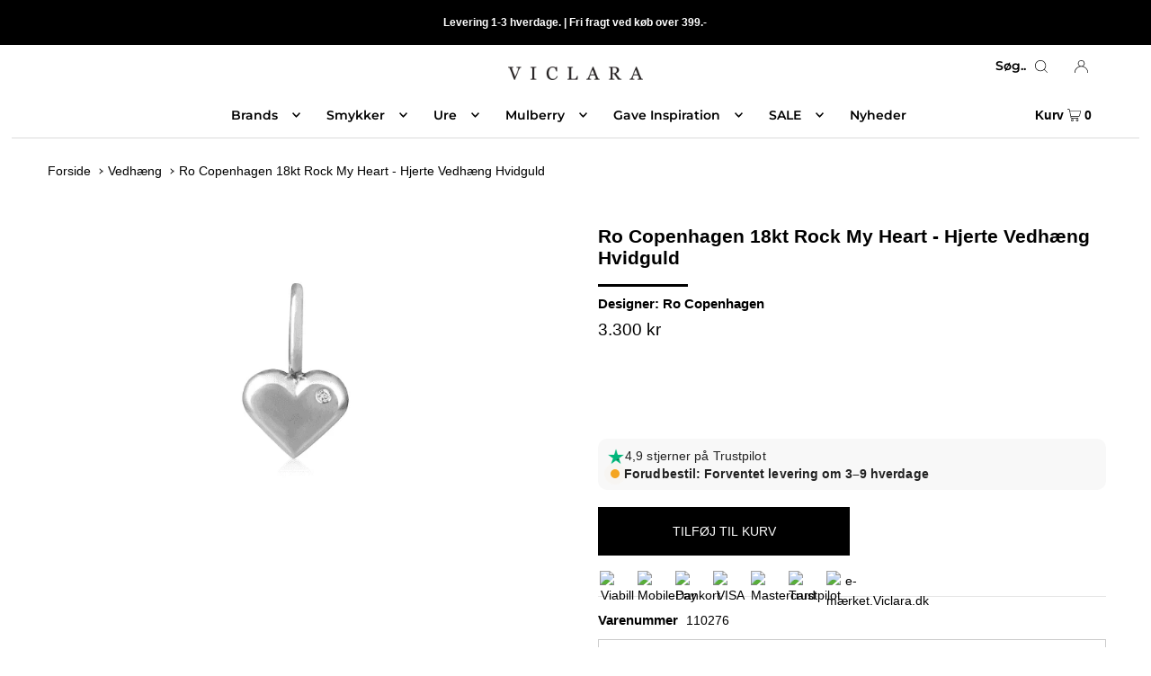

--- FILE ---
content_type: text/css
request_url: https://viclara.dk/cdn/shop/t/183/assets/sectionhub.scss.css?v=24843157406582818231768649426
body_size: 8936
content:
@font-face{font-family:Jost;font-weight:400;font-style:normal;src:url(//viclara.dk/cdn/fonts/jost/jost_n4.d47a1b6347ce4a4c9f437608011273009d91f2b7.woff2) format("woff2"),url(//viclara.dk/cdn/fonts/jost/jost_n4.791c46290e672b3f85c3d1c651ef2efa3819eadd.woff) format("woff")}.sh,.shopify-policy__container{font-family:Jost;font-weight:400;font-style:normal;color:#000;font-size:14px;line-height:1.4}.sh a,.sh img,.sh select,.sh input,.sh textarea,.sh label,.sh button,.shopify-policy__container a,.shopify-policy__container img,.shopify-policy__container select,.shopify-policy__container input,.shopify-policy__container textarea,.shopify-policy__container label,.shopify-policy__container button{align-content:auto;align-items:auto;align-self:auto;alignment-baseline:baseline;animation-delay:0;animation-direction:normal;animation-duration:0;animation-fill-mode:none;animation-iteration-count:1;animation-name:none;animation-play-state:running;animation-timing-function:ease;backface-visibility:visible;background-attachment:scroll;background-clip:border-box;background-color:transparent;background-image:none;background-origin:padding-box;background-position:0% 0%;background-repeat:repeat;background-size:auto;border-bottom-color:currentColor;border-bottom-style:none;border-bottom-width:medium;border-collapse:separate;border-image:none;border-image-outset:0;border-image-repeat:stretch;border-image-slice:100%;border-image-source:none;border-image-width:1;border-left-color:currentColor;border-left-style:none;border-left-width:medium;border-radius:0;border-right-color:currentColor;border-right-style:none;border-right-width:medium;border-spacing:0px 0px;border-top-color:currentColor;border-top-style:none;border-top-width:medium;bottom:auto;box-shadow:none;box-sizing:content-box;break-after:auto;break-before:auto;break-inside:auto;clear:none;clip:auto;clip-path:none;clip-rule:nonzero;color:#000;color-interpolation-filters:auto;column-count:auto;column-fill:balance;column-gap:normal;column-rule-style:medium;column-rule-width:medium;column-span:none;column-width:auto;contain:none;content:normal;counter-increment:none;counter-reset:none;cursor:auto;direction:ltr;display:block;filter:none;flex-basis:auto;flex-direction:row;flex-grow:0;flex-shrink:1;flex-wrap:nowrap;float:none;font-feature-settings:normal;font-kerning:auto;font-size:medium;font-stretch:normal;font-style:normal;font-variant:normal;font-variant-caps:normal;font-variant-ligatures:normal;font-variant-numeric:normal;font-weight:400;height:auto;justify-content:auto;left:auto;letter-spacing:normal;line-height:normal;list-style-image:none;list-style-position:outside;list-style-type:disc;margin:0;max-height:none;max-width:none;min-height:auto;min-width:auto;object-fit:fill;object-position:50% 50%;opacity:1;order:0;orphans:2;outline-color:invert;outline-offset:0;outline-style:none;outline-width:medium;overflow-wrap:normal;overflow-x:visible;overflow-y:visible;padding:0;position:static;resize:none;right:auto;size:auto;table-layout:auto;text-align:start;text-align-last:auto;text-combine-upright:none;text-decoration:none;text-indent:0;text-justify:auto;text-orientation:mixed;text-overflow:clip;text-shadow:none;text-space-collapse:collapse;text-transform:none;text-underline-position:auto;text-wrap:normal;top:auto;transform:none;transform-origin:50% 50% 0;transform-style:flat;transition-delay:0s;transition-duration:0s;transition-property:all;transition-timing-function:ease;vertical-align:baseline;visibility:visible;white-space:normal;width:auto;will-change:auto;word-break:normal;word-spacing:normal;word-wrap:normal;z-index:auto;color:inherit;cursor:inherit;font-family:inherit;font-size:inherit;font-style:inherit;font-variant:inherit;font-weight:inherit;font:inherit;letter-spacing:inherit;line-height:inherit;text-align:inherit;text-indent:inherit;text-transform:inherit;visibility:inherit;white-space:inherit;word-spacing:inherit;border-collapse:inherit;border-spacing:inherit;direction:inherit}.sh .sh-placeholder,.shopify-policy__container .sh-placeholder{background-color:#f5f5f5;position:relative;overflow:hidden;max-width:100%;margin:auto}.sh .sh-placeholder img,.shopify-policy__container .sh-placeholder img{display:block;max-width:100%;position:absolute;top:50%;left:50%;transform:translate(-50%,-50%);object-fit:contain;object-position:center center}.sh img,.shopify-policy__container img{max-width:100%}.sh img.lazyload:not([src]),.shopify-policy__container img.lazyload:not([src]){visibility:hidden;height:0}.sh table,.sh thead,.sh th,.sh tbody,.sh tr,.sh td,.shopify-policy__container table,.shopify-policy__container thead,.shopify-policy__container th,.shopify-policy__container tbody,.shopify-policy__container tr,.shopify-policy__container td{align-content:auto;align-items:auto;align-self:auto;alignment-baseline:baseline;animation-delay:0;animation-direction:normal;animation-duration:0;animation-fill-mode:none;animation-iteration-count:1;animation-name:none;animation-play-state:running;animation-timing-function:ease;backface-visibility:visible;background-attachment:scroll;background-clip:border-box;background-color:transparent;background-image:none;background-origin:padding-box;background-position:0% 0%;background-repeat:repeat;background-size:auto;border-bottom-color:currentColor;border-bottom-style:none;border-bottom-width:medium;border-collapse:separate;border-image:none;border-image-outset:0;border-image-repeat:stretch;border-image-slice:100%;border-image-source:none;border-image-width:1;border-left-color:currentColor;border-left-style:none;border-left-width:medium;border-radius:0;border-right-color:currentColor;border-right-style:none;border-right-width:medium;border-spacing:0px 0px;border-top-color:currentColor;border-top-style:none;border-top-width:medium;bottom:auto;box-shadow:none;box-sizing:content-box;break-after:auto;break-before:auto;break-inside:auto;clear:none;clip:auto;clip-path:none;clip-rule:nonzero;color:#000;color-interpolation-filters:auto;column-count:auto;column-fill:balance;column-gap:normal;column-rule-style:medium;column-rule-width:medium;column-span:none;column-width:auto;contain:none;content:normal;counter-increment:none;counter-reset:none;cursor:auto;direction:ltr;display:block;filter:none;flex-basis:auto;flex-direction:row;flex-grow:0;flex-shrink:1;flex-wrap:nowrap;float:none;font-feature-settings:normal;font-kerning:auto;font-size:medium;font-stretch:normal;font-style:normal;font-variant:normal;font-variant-caps:normal;font-variant-ligatures:normal;font-variant-numeric:normal;font-weight:400;height:auto;justify-content:auto;left:auto;letter-spacing:normal;line-height:normal;list-style-image:none;list-style-position:outside;list-style-type:disc;margin:0;max-height:none;max-width:none;min-height:auto;min-width:auto;object-fit:fill;object-position:50% 50%;opacity:1;order:0;orphans:2;outline-color:invert;outline-offset:0;outline-style:none;outline-width:medium;overflow-wrap:normal;overflow-x:visible;overflow-y:visible;padding:0;position:static;resize:none;right:auto;size:auto;table-layout:auto;text-align:start;text-align-last:auto;text-combine-upright:none;text-decoration:none;text-indent:0;text-justify:auto;text-orientation:mixed;text-overflow:clip;text-shadow:none;text-space-collapse:collapse;text-transform:none;text-underline-position:auto;text-wrap:normal;top:auto;transform:none;transform-origin:50% 50% 0;transform-style:flat;transition-delay:0s;transition-duration:0s;transition-property:all;transition-timing-function:ease;vertical-align:baseline;visibility:visible;white-space:normal;width:auto;will-change:auto;word-break:normal;word-spacing:normal;word-wrap:normal;z-index:auto;color:inherit;cursor:inherit;font-family:inherit;font-size:inherit;font-style:inherit;font-variant:inherit;font-weight:inherit;font:inherit;letter-spacing:inherit;line-height:inherit;text-align:inherit;text-indent:inherit;text-transform:inherit;visibility:inherit;white-space:inherit;word-spacing:inherit;border-collapse:inherit;border-spacing:inherit;direction:inherit}.sh table,.shopify-policy__container table{display:table;table-layout:auto;border-collapse:collapse;width:100%}.sh table thead,.shopify-policy__container table thead{display:table-header-group}.sh table tbody,.shopify-policy__container table tbody{display:table-row-group}.sh table tfoot,.shopify-policy__container table tfoot{display:table-footer-group}.sh table thead,.sh table tbody,.sh table tfoot,.shopify-policy__container table thead,.shopify-policy__container table tbody,.shopify-policy__container table tfoot{border-collapse:collapse}.sh table thead tr,.sh table tbody tr,.sh table tfoot tr,.shopify-policy__container table thead tr,.shopify-policy__container table tbody tr,.shopify-policy__container table tfoot tr{display:table-row;border-collapse:collapse;vertical-align:middle}.sh table thead tr th,.sh table thead tr td,.sh table tbody tr th,.sh table tbody tr td,.sh table tfoot tr th,.sh table tfoot tr td,.shopify-policy__container table thead tr th,.shopify-policy__container table thead tr td,.shopify-policy__container table tbody tr th,.shopify-policy__container table tbody tr td,.shopify-policy__container table tfoot tr th,.shopify-policy__container table tfoot tr td{border-collapse:collapse;display:table-cell;vertical-align:middle;border-radius:0}.sh select,.sh button,.sh textarea,.shopify-policy__container select,.shopify-policy__container button,.shopify-policy__container textarea{-webkit-appearance:none;-moz-appearance:none;appearance:none}.sh a,.sh button,.shopify-policy__container a,.shopify-policy__container button{cursor:pointer}.sh a:focus,.sh button:focus,.shopify-policy__container a:focus,.shopify-policy__container button:focus{outline:1px solid rgba(0,0,0,.1)}.sh h1,.sh h2,.sh h3,.sh h4,.sh h5,.sh h6,.shopify-policy__container h1,.shopify-policy__container h2,.shopify-policy__container h3,.shopify-policy__container h4,.shopify-policy__container h5,.shopify-policy__container h6{align-content:auto;align-items:auto;align-self:auto;alignment-baseline:baseline;animation-delay:0;animation-direction:normal;animation-duration:0;animation-fill-mode:none;animation-iteration-count:1;animation-name:none;animation-play-state:running;animation-timing-function:ease;backface-visibility:visible;background-attachment:scroll;background-clip:border-box;background-color:transparent;background-image:none;background-origin:padding-box;background-position:0% 0%;background-repeat:repeat;background-size:auto;border-bottom-color:currentColor;border-bottom-style:none;border-bottom-width:medium;border-collapse:separate;border-image:none;border-image-outset:0;border-image-repeat:stretch;border-image-slice:100%;border-image-source:none;border-image-width:1;border-left-color:currentColor;border-left-style:none;border-left-width:medium;border-radius:0;border-right-color:currentColor;border-right-style:none;border-right-width:medium;border-spacing:0px 0px;border-top-color:currentColor;border-top-style:none;border-top-width:medium;bottom:auto;box-shadow:none;box-sizing:content-box;break-after:auto;break-before:auto;break-inside:auto;clear:none;clip:auto;clip-path:none;clip-rule:nonzero;color-interpolation-filters:auto;column-count:auto;column-fill:balance;column-gap:normal;column-rule-style:medium;column-rule-width:medium;column-span:none;column-width:auto;contain:none;content:normal;counter-increment:none;counter-reset:none;cursor:auto;direction:ltr;display:block;filter:none;flex-basis:auto;flex-direction:row;flex-grow:0;flex-shrink:1;flex-wrap:nowrap;float:none;font-feature-settings:normal;font-kerning:auto;font-size:medium;font-stretch:normal;font-variant:normal;font-variant-caps:normal;font-variant-ligatures:normal;font-variant-numeric:normal;height:auto;justify-content:auto;left:auto;letter-spacing:normal;line-height:normal;list-style-image:none;list-style-position:outside;list-style-type:disc;margin:0;max-height:none;max-width:none;min-height:auto;min-width:auto;object-fit:fill;object-position:50% 50%;opacity:1;order:0;orphans:2;outline-color:invert;outline-offset:0;outline-style:none;outline-width:medium;overflow-wrap:normal;overflow-x:visible;overflow-y:visible;padding:0;position:static;resize:none;right:auto;size:auto;table-layout:auto;text-align:start;text-align-last:auto;text-combine-upright:none;text-decoration:none;text-indent:0;text-justify:auto;text-orientation:mixed;text-overflow:clip;text-shadow:none;text-space-collapse:collapse;text-transform:none;text-underline-position:auto;text-wrap:normal;top:auto;transform:none;transform-origin:50% 50% 0;transform-style:flat;transition-delay:0s;transition-duration:0s;transition-property:all;transition-timing-function:ease;vertical-align:baseline;visibility:visible;white-space:normal;width:auto;will-change:auto;word-break:normal;word-spacing:normal;word-wrap:normal;z-index:auto;color:inherit;cursor:inherit;font-family:inherit;font-size:inherit;font-style:inherit;font-variant:inherit;font-weight:inherit;font:inherit;letter-spacing:inherit;line-height:inherit;text-align:inherit;text-indent:inherit;text-transform:inherit;visibility:inherit;white-space:inherit;word-spacing:inherit;border-collapse:inherit;border-spacing:inherit;direction:inherit;font-family:New York;font-weight:400;font-style:normal;color:#000;font-size:30px;line-height:1.2}.sh h2,.shopify-policy__container h2{font-size:24px}.sh h3,.shopify-policy__container h3{font-size:21px}.sh h4,.shopify-policy__container h4{font-size:18px}.sh h5,.shopify-policy__container h5{font-size:15px}.sh h6,.shopify-policy__container h6{font-size:12px}@media (min-width: 768px){.sh-container-width{max-width:750px}}@media (min-width: 992px){.sh-container-width{max-width:970px}}@media (min-width: 1200px){.sh-container-width{max-width:1170px}}.sh-container{padding-right:15px;padding-left:15px;margin-left:auto;margin-right:auto;box-sizing:border-box}@media (min-width: 768px){.sh-container{max-width:750px}}@media (min-width: 992px){.sh-container{max-width:970px}}@media (min-width: 1200px){.sh-container{max-width:1170px}}.sh-grid[data-columns][data-gap]{display:flex;align-items:start;flex-wrap:wrap}.sh-grid[data-columns][data-gap]>div{box-sizing:border-box;width:100%}.sh-grid[data-columns][data-gap][data-columns="1"][data-gap="0"]>div{margin-bottom:0}.sh-grid[data-columns][data-gap][data-columns="1"][data-gap="1"]>div{margin-bottom:1px}.sh-grid[data-columns][data-gap][data-columns="1"][data-gap="2"]>div{margin-bottom:2px}.sh-grid[data-columns][data-gap][data-columns="1"][data-gap="3"]>div{margin-bottom:3px}.sh-grid[data-columns][data-gap][data-columns="1"][data-gap="4"]>div{margin-bottom:4px}.sh-grid[data-columns][data-gap][data-columns="1"][data-gap="5"]>div{margin-bottom:5px}.sh-grid[data-columns][data-gap][data-columns="1"][data-gap="10"]>div{margin-bottom:10px}.sh-grid[data-columns][data-gap][data-columns="1"][data-gap="15"]>div{margin-bottom:15px}.sh-grid[data-columns][data-gap][data-columns="1"][data-gap="20"]>div{margin-bottom:20px}.sh-grid[data-columns][data-gap][data-columns="1"][data-gap="25"]>div{margin-bottom:25px}.sh-grid[data-columns][data-gap][data-columns="1"][data-gap="30"]>div{margin-bottom:30px}.sh-grid[data-columns][data-gap][data-columns="2"][data-gap="0"]{margin:0;width:calc(100% + 0px)}.sh-grid[data-columns][data-gap][data-columns="2"][data-gap="0"]>div{margin:0}.sh-grid[data-columns][data-gap][data-columns="2"][data-gap="0"]>div{width:calc(50% + -0px)}@media (max-width: 600px){.sh-grid[data-columns][data-gap][data-columns="2"][data-gap="0"]>div{width:calc(100% + -0px)}}.sh-grid[data-columns][data-gap][data-columns="2"][data-gap="1"]{margin:-.5px;width:calc(100% + 1px)}.sh-grid[data-columns][data-gap][data-columns="2"][data-gap="1"]>div{margin:.5px}.sh-grid[data-columns][data-gap][data-columns="2"][data-gap="1"]>div{width:calc(50% - 1px)}@media (max-width: 600px){.sh-grid[data-columns][data-gap][data-columns="2"][data-gap="1"]>div{width:calc(100% - 1px)}}.sh-grid[data-columns][data-gap][data-columns="2"][data-gap="2"]{margin:-1px;width:calc(100% + 2px)}.sh-grid[data-columns][data-gap][data-columns="2"][data-gap="2"]>div{margin:1px}.sh-grid[data-columns][data-gap][data-columns="2"][data-gap="2"]>div{width:calc(50% - 2px)}@media (max-width: 600px){.sh-grid[data-columns][data-gap][data-columns="2"][data-gap="2"]>div{width:calc(100% - 2px)}}.sh-grid[data-columns][data-gap][data-columns="2"][data-gap="3"]{margin:-1.5px;width:calc(100% + 3px)}.sh-grid[data-columns][data-gap][data-columns="2"][data-gap="3"]>div{margin:1.5px}.sh-grid[data-columns][data-gap][data-columns="2"][data-gap="3"]>div{width:calc(50% - 3px)}@media (max-width: 600px){.sh-grid[data-columns][data-gap][data-columns="2"][data-gap="3"]>div{width:calc(100% - 3px)}}.sh-grid[data-columns][data-gap][data-columns="2"][data-gap="4"]{margin:-2px;width:calc(100% + 4px)}.sh-grid[data-columns][data-gap][data-columns="2"][data-gap="4"]>div{margin:2px}.sh-grid[data-columns][data-gap][data-columns="2"][data-gap="4"]>div{width:calc(50% - 4px)}@media (max-width: 600px){.sh-grid[data-columns][data-gap][data-columns="2"][data-gap="4"]>div{width:calc(100% - 4px)}}.sh-grid[data-columns][data-gap][data-columns="2"][data-gap="5"]{margin:-2.5px;width:calc(100% + 5px)}.sh-grid[data-columns][data-gap][data-columns="2"][data-gap="5"]>div{margin:2.5px}.sh-grid[data-columns][data-gap][data-columns="2"][data-gap="5"]>div{width:calc(50% - 5px)}@media (max-width: 600px){.sh-grid[data-columns][data-gap][data-columns="2"][data-gap="5"]>div{width:calc(100% - 5px)}}.sh-grid[data-columns][data-gap][data-columns="2"][data-gap="10"]{margin:-5px;width:calc(100% + 10px)}.sh-grid[data-columns][data-gap][data-columns="2"][data-gap="10"]>div{margin:5px}.sh-grid[data-columns][data-gap][data-columns="2"][data-gap="10"]>div{width:calc(50% - 10px)}@media (max-width: 600px){.sh-grid[data-columns][data-gap][data-columns="2"][data-gap="10"]>div{width:calc(100% - 10px)}}.sh-grid[data-columns][data-gap][data-columns="2"][data-gap="15"]{margin:-7.5px;width:calc(100% + 15px)}.sh-grid[data-columns][data-gap][data-columns="2"][data-gap="15"]>div{margin:7.5px}.sh-grid[data-columns][data-gap][data-columns="2"][data-gap="15"]>div{width:calc(50% - 15px)}@media (max-width: 600px){.sh-grid[data-columns][data-gap][data-columns="2"][data-gap="15"]>div{width:calc(100% - 15px)}}.sh-grid[data-columns][data-gap][data-columns="2"][data-gap="20"]{margin:-10px;width:calc(100% + 20px)}.sh-grid[data-columns][data-gap][data-columns="2"][data-gap="20"]>div{margin:10px}.sh-grid[data-columns][data-gap][data-columns="2"][data-gap="20"]>div{width:calc(50% - 20px)}@media (max-width: 600px){.sh-grid[data-columns][data-gap][data-columns="2"][data-gap="20"]>div{width:calc(100% - 20px)}}.sh-grid[data-columns][data-gap][data-columns="2"][data-gap="25"]{margin:-12.5px;width:calc(100% + 25px)}.sh-grid[data-columns][data-gap][data-columns="2"][data-gap="25"]>div{margin:12.5px}.sh-grid[data-columns][data-gap][data-columns="2"][data-gap="25"]>div{width:calc(50% - 25px)}@media (max-width: 600px){.sh-grid[data-columns][data-gap][data-columns="2"][data-gap="25"]>div{width:calc(100% - 25px)}}.sh-grid[data-columns][data-gap][data-columns="2"][data-gap="30"]{margin:-15px;width:calc(100% + 30px)}.sh-grid[data-columns][data-gap][data-columns="2"][data-gap="30"]>div{margin:15px}.sh-grid[data-columns][data-gap][data-columns="2"][data-gap="30"]>div{width:calc(50% - 30px)}@media (max-width: 600px){.sh-grid[data-columns][data-gap][data-columns="2"][data-gap="30"]>div{width:calc(100% - 30px)}}.sh-grid[data-columns][data-gap][data-columns="3"][data-gap="0"]{margin:0;width:calc(100% + 0px)}.sh-grid[data-columns][data-gap][data-columns="3"][data-gap="0"]>div{margin:0}.sh-grid[data-columns][data-gap][data-columns="3"][data-gap="0"]>div{width:calc(33.33% + -0px)}@media (max-width: 991px){.sh-grid[data-columns][data-gap][data-columns="3"][data-gap="0"]>div{width:calc(50% + -0px)}}@media (max-width: 500px){.sh-grid[data-columns][data-gap][data-columns="3"][data-gap="0"]>div{width:calc(100% + -0px)}}.sh-grid[data-columns][data-gap][data-columns="3"][data-gap="1"]{margin:-.5px;width:calc(100% + 1px)}.sh-grid[data-columns][data-gap][data-columns="3"][data-gap="1"]>div{margin:.5px}.sh-grid[data-columns][data-gap][data-columns="3"][data-gap="1"]>div{width:calc(33.33% - 1px)}@media (max-width: 991px){.sh-grid[data-columns][data-gap][data-columns="3"][data-gap="1"]>div{width:calc(50% - 1px)}}@media (max-width: 500px){.sh-grid[data-columns][data-gap][data-columns="3"][data-gap="1"]>div{width:calc(100% - 1px)}}.sh-grid[data-columns][data-gap][data-columns="3"][data-gap="2"]{margin:-1px;width:calc(100% + 2px)}.sh-grid[data-columns][data-gap][data-columns="3"][data-gap="2"]>div{margin:1px}.sh-grid[data-columns][data-gap][data-columns="3"][data-gap="2"]>div{width:calc(33.33% - 2px)}@media (max-width: 991px){.sh-grid[data-columns][data-gap][data-columns="3"][data-gap="2"]>div{width:calc(50% - 2px)}}@media (max-width: 500px){.sh-grid[data-columns][data-gap][data-columns="3"][data-gap="2"]>div{width:calc(100% - 2px)}}.sh-grid[data-columns][data-gap][data-columns="3"][data-gap="3"]{margin:-1.5px;width:calc(100% + 3px)}.sh-grid[data-columns][data-gap][data-columns="3"][data-gap="3"]>div{margin:1.5px}.sh-grid[data-columns][data-gap][data-columns="3"][data-gap="3"]>div{width:calc(33.33% - 3px)}@media (max-width: 991px){.sh-grid[data-columns][data-gap][data-columns="3"][data-gap="3"]>div{width:calc(50% - 3px)}}@media (max-width: 500px){.sh-grid[data-columns][data-gap][data-columns="3"][data-gap="3"]>div{width:calc(100% - 3px)}}.sh-grid[data-columns][data-gap][data-columns="3"][data-gap="4"]{margin:-2px;width:calc(100% + 4px)}.sh-grid[data-columns][data-gap][data-columns="3"][data-gap="4"]>div{margin:2px}.sh-grid[data-columns][data-gap][data-columns="3"][data-gap="4"]>div{width:calc(33.33% - 4px)}@media (max-width: 991px){.sh-grid[data-columns][data-gap][data-columns="3"][data-gap="4"]>div{width:calc(50% - 4px)}}@media (max-width: 500px){.sh-grid[data-columns][data-gap][data-columns="3"][data-gap="4"]>div{width:calc(100% - 4px)}}.sh-grid[data-columns][data-gap][data-columns="3"][data-gap="5"]{margin:-2.5px;width:calc(100% + 5px)}.sh-grid[data-columns][data-gap][data-columns="3"][data-gap="5"]>div{margin:2.5px}.sh-grid[data-columns][data-gap][data-columns="3"][data-gap="5"]>div{width:calc(33.33% - 5px)}@media (max-width: 991px){.sh-grid[data-columns][data-gap][data-columns="3"][data-gap="5"]>div{width:calc(50% - 5px)}}@media (max-width: 500px){.sh-grid[data-columns][data-gap][data-columns="3"][data-gap="5"]>div{width:calc(100% - 5px)}}.sh-grid[data-columns][data-gap][data-columns="3"][data-gap="10"]{margin:-5px;width:calc(100% + 10px)}.sh-grid[data-columns][data-gap][data-columns="3"][data-gap="10"]>div{margin:5px}.sh-grid[data-columns][data-gap][data-columns="3"][data-gap="10"]>div{width:calc(33.33% - 10px)}@media (max-width: 991px){.sh-grid[data-columns][data-gap][data-columns="3"][data-gap="10"]>div{width:calc(50% - 10px)}}@media (max-width: 500px){.sh-grid[data-columns][data-gap][data-columns="3"][data-gap="10"]>div{width:calc(100% - 10px)}}.sh-grid[data-columns][data-gap][data-columns="3"][data-gap="15"]{margin:-7.5px;width:calc(100% + 15px)}.sh-grid[data-columns][data-gap][data-columns="3"][data-gap="15"]>div{margin:7.5px}.sh-grid[data-columns][data-gap][data-columns="3"][data-gap="15"]>div{width:calc(33.33% - 15px)}@media (max-width: 991px){.sh-grid[data-columns][data-gap][data-columns="3"][data-gap="15"]>div{width:calc(50% - 15px)}}@media (max-width: 500px){.sh-grid[data-columns][data-gap][data-columns="3"][data-gap="15"]>div{width:calc(100% - 15px)}}.sh-grid[data-columns][data-gap][data-columns="3"][data-gap="20"]{margin:-10px;width:calc(100% + 20px)}.sh-grid[data-columns][data-gap][data-columns="3"][data-gap="20"]>div{margin:10px}.sh-grid[data-columns][data-gap][data-columns="3"][data-gap="20"]>div{width:calc(33.33% - 20px)}@media (max-width: 991px){.sh-grid[data-columns][data-gap][data-columns="3"][data-gap="20"]>div{width:calc(50% - 20px)}}@media (max-width: 500px){.sh-grid[data-columns][data-gap][data-columns="3"][data-gap="20"]>div{width:calc(100% - 20px)}}.sh-grid[data-columns][data-gap][data-columns="3"][data-gap="25"]{margin:-12.5px;width:calc(100% + 25px)}.sh-grid[data-columns][data-gap][data-columns="3"][data-gap="25"]>div{margin:12.5px}.sh-grid[data-columns][data-gap][data-columns="3"][data-gap="25"]>div{width:calc(33.33% - 25px)}@media (max-width: 991px){.sh-grid[data-columns][data-gap][data-columns="3"][data-gap="25"]>div{width:calc(50% - 25px)}}@media (max-width: 500px){.sh-grid[data-columns][data-gap][data-columns="3"][data-gap="25"]>div{width:calc(100% - 25px)}}.sh-grid[data-columns][data-gap][data-columns="3"][data-gap="30"]{margin:-15px;width:calc(100% + 30px)}.sh-grid[data-columns][data-gap][data-columns="3"][data-gap="30"]>div{margin:15px}.sh-grid[data-columns][data-gap][data-columns="3"][data-gap="30"]>div{width:calc(33.33% - 30px)}@media (max-width: 991px){.sh-grid[data-columns][data-gap][data-columns="3"][data-gap="30"]>div{width:calc(50% - 30px)}}@media (max-width: 500px){.sh-grid[data-columns][data-gap][data-columns="3"][data-gap="30"]>div{width:calc(100% - 30px)}}.sh-grid[data-columns][data-gap][data-columns="4"][data-gap="0"]{margin:0;width:calc(100% + 0px)}.sh-grid[data-columns][data-gap][data-columns="4"][data-gap="0"]>div{margin:0}.sh-grid[data-columns][data-gap][data-columns="4"][data-gap="0"]>div{width:calc(25% + -0px)}@media (max-width: 1300px){.sh-grid[data-columns][data-gap][data-columns="4"][data-gap="0"]>div{width:calc(33.33% + -0px)}}@media (max-width: 991px){.sh-grid[data-columns][data-gap][data-columns="4"][data-gap="0"]>div{width:calc(50% + -0px)}}@media (max-width: 500px){.sh-grid[data-columns][data-gap][data-columns="4"][data-gap="0"]>div{width:calc(100% + -0px)}}.sh-grid[data-columns][data-gap][data-columns="4"][data-gap="1"]{margin:-.5px;width:calc(100% + 1px)}.sh-grid[data-columns][data-gap][data-columns="4"][data-gap="1"]>div{margin:.5px}.sh-grid[data-columns][data-gap][data-columns="4"][data-gap="1"]>div{width:calc(25% - 1px)}@media (max-width: 1300px){.sh-grid[data-columns][data-gap][data-columns="4"][data-gap="1"]>div{width:calc(33.33% - 1px)}}@media (max-width: 991px){.sh-grid[data-columns][data-gap][data-columns="4"][data-gap="1"]>div{width:calc(50% - 1px)}}@media (max-width: 500px){.sh-grid[data-columns][data-gap][data-columns="4"][data-gap="1"]>div{width:calc(100% - 1px)}}.sh-grid[data-columns][data-gap][data-columns="4"][data-gap="2"]{margin:-1px;width:calc(100% + 2px)}.sh-grid[data-columns][data-gap][data-columns="4"][data-gap="2"]>div{margin:1px}.sh-grid[data-columns][data-gap][data-columns="4"][data-gap="2"]>div{width:calc(25% - 2px)}@media (max-width: 1300px){.sh-grid[data-columns][data-gap][data-columns="4"][data-gap="2"]>div{width:calc(33.33% - 2px)}}@media (max-width: 991px){.sh-grid[data-columns][data-gap][data-columns="4"][data-gap="2"]>div{width:calc(50% - 2px)}}@media (max-width: 500px){.sh-grid[data-columns][data-gap][data-columns="4"][data-gap="2"]>div{width:calc(100% - 2px)}}.sh-grid[data-columns][data-gap][data-columns="4"][data-gap="3"]{margin:-1.5px;width:calc(100% + 3px)}.sh-grid[data-columns][data-gap][data-columns="4"][data-gap="3"]>div{margin:1.5px}.sh-grid[data-columns][data-gap][data-columns="4"][data-gap="3"]>div{width:calc(25% - 3px)}@media (max-width: 1300px){.sh-grid[data-columns][data-gap][data-columns="4"][data-gap="3"]>div{width:calc(33.33% - 3px)}}@media (max-width: 991px){.sh-grid[data-columns][data-gap][data-columns="4"][data-gap="3"]>div{width:calc(50% - 3px)}}@media (max-width: 500px){.sh-grid[data-columns][data-gap][data-columns="4"][data-gap="3"]>div{width:calc(100% - 3px)}}.sh-grid[data-columns][data-gap][data-columns="4"][data-gap="4"]{margin:-2px;width:calc(100% + 4px)}.sh-grid[data-columns][data-gap][data-columns="4"][data-gap="4"]>div{margin:2px}.sh-grid[data-columns][data-gap][data-columns="4"][data-gap="4"]>div{width:calc(25% - 4px)}@media (max-width: 1300px){.sh-grid[data-columns][data-gap][data-columns="4"][data-gap="4"]>div{width:calc(33.33% - 4px)}}@media (max-width: 991px){.sh-grid[data-columns][data-gap][data-columns="4"][data-gap="4"]>div{width:calc(50% - 4px)}}@media (max-width: 500px){.sh-grid[data-columns][data-gap][data-columns="4"][data-gap="4"]>div{width:calc(100% - 4px)}}.sh-grid[data-columns][data-gap][data-columns="4"][data-gap="5"]{margin:-2.5px;width:calc(100% + 5px)}.sh-grid[data-columns][data-gap][data-columns="4"][data-gap="5"]>div{margin:2.5px}.sh-grid[data-columns][data-gap][data-columns="4"][data-gap="5"]>div{width:calc(25% - 5px)}@media (max-width: 1300px){.sh-grid[data-columns][data-gap][data-columns="4"][data-gap="5"]>div{width:calc(33.33% - 5px)}}@media (max-width: 991px){.sh-grid[data-columns][data-gap][data-columns="4"][data-gap="5"]>div{width:calc(50% - 5px)}}@media (max-width: 500px){.sh-grid[data-columns][data-gap][data-columns="4"][data-gap="5"]>div{width:calc(100% - 5px)}}.sh-grid[data-columns][data-gap][data-columns="4"][data-gap="10"]{margin:-5px;width:calc(100% + 10px)}.sh-grid[data-columns][data-gap][data-columns="4"][data-gap="10"]>div{margin:5px}.sh-grid[data-columns][data-gap][data-columns="4"][data-gap="10"]>div{width:calc(25% - 10px)}@media (max-width: 1300px){.sh-grid[data-columns][data-gap][data-columns="4"][data-gap="10"]>div{width:calc(33.33% - 10px)}}@media (max-width: 991px){.sh-grid[data-columns][data-gap][data-columns="4"][data-gap="10"]>div{width:calc(50% - 10px)}}@media (max-width: 500px){.sh-grid[data-columns][data-gap][data-columns="4"][data-gap="10"]>div{width:calc(100% - 10px)}}.sh-grid[data-columns][data-gap][data-columns="4"][data-gap="15"]{margin:-7.5px;width:calc(100% + 15px)}.sh-grid[data-columns][data-gap][data-columns="4"][data-gap="15"]>div{margin:7.5px}.sh-grid[data-columns][data-gap][data-columns="4"][data-gap="15"]>div{width:calc(25% - 15px)}@media (max-width: 1300px){.sh-grid[data-columns][data-gap][data-columns="4"][data-gap="15"]>div{width:calc(33.33% - 15px)}}@media (max-width: 991px){.sh-grid[data-columns][data-gap][data-columns="4"][data-gap="15"]>div{width:calc(50% - 15px)}}@media (max-width: 500px){.sh-grid[data-columns][data-gap][data-columns="4"][data-gap="15"]>div{width:calc(100% - 15px)}}.sh-grid[data-columns][data-gap][data-columns="4"][data-gap="20"]{margin:-10px;width:calc(100% + 20px)}.sh-grid[data-columns][data-gap][data-columns="4"][data-gap="20"]>div{margin:10px}.sh-grid[data-columns][data-gap][data-columns="4"][data-gap="20"]>div{width:calc(25% - 20px)}@media (max-width: 1300px){.sh-grid[data-columns][data-gap][data-columns="4"][data-gap="20"]>div{width:calc(33.33% - 20px)}}@media (max-width: 991px){.sh-grid[data-columns][data-gap][data-columns="4"][data-gap="20"]>div{width:calc(50% - 20px)}}@media (max-width: 500px){.sh-grid[data-columns][data-gap][data-columns="4"][data-gap="20"]>div{width:calc(100% - 20px)}}.sh-grid[data-columns][data-gap][data-columns="4"][data-gap="25"]{margin:-12.5px;width:calc(100% + 25px)}.sh-grid[data-columns][data-gap][data-columns="4"][data-gap="25"]>div{margin:12.5px}.sh-grid[data-columns][data-gap][data-columns="4"][data-gap="25"]>div{width:calc(25% - 25px)}@media (max-width: 1300px){.sh-grid[data-columns][data-gap][data-columns="4"][data-gap="25"]>div{width:calc(33.33% - 25px)}}@media (max-width: 991px){.sh-grid[data-columns][data-gap][data-columns="4"][data-gap="25"]>div{width:calc(50% - 25px)}}@media (max-width: 500px){.sh-grid[data-columns][data-gap][data-columns="4"][data-gap="25"]>div{width:calc(100% - 25px)}}.sh-grid[data-columns][data-gap][data-columns="4"][data-gap="30"]{margin:-15px;width:calc(100% + 30px)}.sh-grid[data-columns][data-gap][data-columns="4"][data-gap="30"]>div{margin:15px}.sh-grid[data-columns][data-gap][data-columns="4"][data-gap="30"]>div{width:calc(25% - 30px)}@media (max-width: 1300px){.sh-grid[data-columns][data-gap][data-columns="4"][data-gap="30"]>div{width:calc(33.33% - 30px)}}@media (max-width: 991px){.sh-grid[data-columns][data-gap][data-columns="4"][data-gap="30"]>div{width:calc(50% - 30px)}}@media (max-width: 500px){.sh-grid[data-columns][data-gap][data-columns="4"][data-gap="30"]>div{width:calc(100% - 30px)}}.sh-grid[data-columns][data-gap][data-columns="5"][data-gap="0"]{margin:0;width:calc(100% + 0px)}.sh-grid[data-columns][data-gap][data-columns="5"][data-gap="0"]>div{margin:0}.sh-grid[data-columns][data-gap][data-columns="5"][data-gap="0"]>div{width:calc(20% + -0px)}@media (max-width: 1300px){.sh-grid[data-columns][data-gap][data-columns="5"][data-gap="0"]>div{width:calc(25% + -0px)}}@media (max-width: 1100px){.sh-grid[data-columns][data-gap][data-columns="5"][data-gap="0"]>div{width:calc(33.33% + -0px)}}@media (max-width: 800px){.sh-grid[data-columns][data-gap][data-columns="5"][data-gap="0"]>div{width:calc(50% + -0px)}}@media (max-width: 500px){.sh-grid[data-columns][data-gap][data-columns="5"][data-gap="0"]>div{width:calc(100% + -0px)}}.sh-grid[data-columns][data-gap][data-columns="5"][data-gap="1"]{margin:-.5px;width:calc(100% + 1px)}.sh-grid[data-columns][data-gap][data-columns="5"][data-gap="1"]>div{margin:.5px}.sh-grid[data-columns][data-gap][data-columns="5"][data-gap="1"]>div{width:calc(20% - 1px)}@media (max-width: 1300px){.sh-grid[data-columns][data-gap][data-columns="5"][data-gap="1"]>div{width:calc(25% - 1px)}}@media (max-width: 1100px){.sh-grid[data-columns][data-gap][data-columns="5"][data-gap="1"]>div{width:calc(33.33% - 1px)}}@media (max-width: 800px){.sh-grid[data-columns][data-gap][data-columns="5"][data-gap="1"]>div{width:calc(50% - 1px)}}@media (max-width: 500px){.sh-grid[data-columns][data-gap][data-columns="5"][data-gap="1"]>div{width:calc(100% - 1px)}}.sh-grid[data-columns][data-gap][data-columns="5"][data-gap="2"]{margin:-1px;width:calc(100% + 2px)}.sh-grid[data-columns][data-gap][data-columns="5"][data-gap="2"]>div{margin:1px}.sh-grid[data-columns][data-gap][data-columns="5"][data-gap="2"]>div{width:calc(20% - 2px)}@media (max-width: 1300px){.sh-grid[data-columns][data-gap][data-columns="5"][data-gap="2"]>div{width:calc(25% - 2px)}}@media (max-width: 1100px){.sh-grid[data-columns][data-gap][data-columns="5"][data-gap="2"]>div{width:calc(33.33% - 2px)}}@media (max-width: 800px){.sh-grid[data-columns][data-gap][data-columns="5"][data-gap="2"]>div{width:calc(50% - 2px)}}@media (max-width: 500px){.sh-grid[data-columns][data-gap][data-columns="5"][data-gap="2"]>div{width:calc(100% - 2px)}}.sh-grid[data-columns][data-gap][data-columns="5"][data-gap="3"]{margin:-1.5px;width:calc(100% + 3px)}.sh-grid[data-columns][data-gap][data-columns="5"][data-gap="3"]>div{margin:1.5px}.sh-grid[data-columns][data-gap][data-columns="5"][data-gap="3"]>div{width:calc(20% - 3px)}@media (max-width: 1300px){.sh-grid[data-columns][data-gap][data-columns="5"][data-gap="3"]>div{width:calc(25% - 3px)}}@media (max-width: 1100px){.sh-grid[data-columns][data-gap][data-columns="5"][data-gap="3"]>div{width:calc(33.33% - 3px)}}@media (max-width: 800px){.sh-grid[data-columns][data-gap][data-columns="5"][data-gap="3"]>div{width:calc(50% - 3px)}}@media (max-width: 500px){.sh-grid[data-columns][data-gap][data-columns="5"][data-gap="3"]>div{width:calc(100% - 3px)}}.sh-grid[data-columns][data-gap][data-columns="5"][data-gap="4"]{margin:-2px;width:calc(100% + 4px)}.sh-grid[data-columns][data-gap][data-columns="5"][data-gap="4"]>div{margin:2px}.sh-grid[data-columns][data-gap][data-columns="5"][data-gap="4"]>div{width:calc(20% - 4px)}@media (max-width: 1300px){.sh-grid[data-columns][data-gap][data-columns="5"][data-gap="4"]>div{width:calc(25% - 4px)}}@media (max-width: 1100px){.sh-grid[data-columns][data-gap][data-columns="5"][data-gap="4"]>div{width:calc(33.33% - 4px)}}@media (max-width: 800px){.sh-grid[data-columns][data-gap][data-columns="5"][data-gap="4"]>div{width:calc(50% - 4px)}}@media (max-width: 500px){.sh-grid[data-columns][data-gap][data-columns="5"][data-gap="4"]>div{width:calc(100% - 4px)}}.sh-grid[data-columns][data-gap][data-columns="5"][data-gap="5"]{margin:-2.5px;width:calc(100% + 5px)}.sh-grid[data-columns][data-gap][data-columns="5"][data-gap="5"]>div{margin:2.5px}.sh-grid[data-columns][data-gap][data-columns="5"][data-gap="5"]>div{width:calc(20% - 5px)}@media (max-width: 1300px){.sh-grid[data-columns][data-gap][data-columns="5"][data-gap="5"]>div{width:calc(25% - 5px)}}@media (max-width: 1100px){.sh-grid[data-columns][data-gap][data-columns="5"][data-gap="5"]>div{width:calc(33.33% - 5px)}}@media (max-width: 800px){.sh-grid[data-columns][data-gap][data-columns="5"][data-gap="5"]>div{width:calc(50% - 5px)}}@media (max-width: 500px){.sh-grid[data-columns][data-gap][data-columns="5"][data-gap="5"]>div{width:calc(100% - 5px)}}.sh-grid[data-columns][data-gap][data-columns="5"][data-gap="10"]{margin:-5px;width:calc(100% + 10px)}.sh-grid[data-columns][data-gap][data-columns="5"][data-gap="10"]>div{margin:5px}.sh-grid[data-columns][data-gap][data-columns="5"][data-gap="10"]>div{width:calc(20% - 10px)}@media (max-width: 1300px){.sh-grid[data-columns][data-gap][data-columns="5"][data-gap="10"]>div{width:calc(25% - 10px)}}@media (max-width: 1100px){.sh-grid[data-columns][data-gap][data-columns="5"][data-gap="10"]>div{width:calc(33.33% - 10px)}}@media (max-width: 800px){.sh-grid[data-columns][data-gap][data-columns="5"][data-gap="10"]>div{width:calc(50% - 10px)}}@media (max-width: 500px){.sh-grid[data-columns][data-gap][data-columns="5"][data-gap="10"]>div{width:calc(100% - 10px)}}.sh-grid[data-columns][data-gap][data-columns="5"][data-gap="15"]{margin:-7.5px;width:calc(100% + 15px)}.sh-grid[data-columns][data-gap][data-columns="5"][data-gap="15"]>div{margin:7.5px}.sh-grid[data-columns][data-gap][data-columns="5"][data-gap="15"]>div{width:calc(20% - 15px)}@media (max-width: 1300px){.sh-grid[data-columns][data-gap][data-columns="5"][data-gap="15"]>div{width:calc(25% - 15px)}}@media (max-width: 1100px){.sh-grid[data-columns][data-gap][data-columns="5"][data-gap="15"]>div{width:calc(33.33% - 15px)}}@media (max-width: 800px){.sh-grid[data-columns][data-gap][data-columns="5"][data-gap="15"]>div{width:calc(50% - 15px)}}@media (max-width: 500px){.sh-grid[data-columns][data-gap][data-columns="5"][data-gap="15"]>div{width:calc(100% - 15px)}}.sh-grid[data-columns][data-gap][data-columns="5"][data-gap="20"]{margin:-10px;width:calc(100% + 20px)}.sh-grid[data-columns][data-gap][data-columns="5"][data-gap="20"]>div{margin:10px}.sh-grid[data-columns][data-gap][data-columns="5"][data-gap="20"]>div{width:calc(20% - 20px)}@media (max-width: 1300px){.sh-grid[data-columns][data-gap][data-columns="5"][data-gap="20"]>div{width:calc(25% - 20px)}}@media (max-width: 1100px){.sh-grid[data-columns][data-gap][data-columns="5"][data-gap="20"]>div{width:calc(33.33% - 20px)}}@media (max-width: 800px){.sh-grid[data-columns][data-gap][data-columns="5"][data-gap="20"]>div{width:calc(50% - 20px)}}@media (max-width: 500px){.sh-grid[data-columns][data-gap][data-columns="5"][data-gap="20"]>div{width:calc(100% - 20px)}}.sh-grid[data-columns][data-gap][data-columns="5"][data-gap="25"]{margin:-12.5px;width:calc(100% + 25px)}.sh-grid[data-columns][data-gap][data-columns="5"][data-gap="25"]>div{margin:12.5px}.sh-grid[data-columns][data-gap][data-columns="5"][data-gap="25"]>div{width:calc(20% - 25px)}@media (max-width: 1300px){.sh-grid[data-columns][data-gap][data-columns="5"][data-gap="25"]>div{width:calc(25% - 25px)}}@media (max-width: 1100px){.sh-grid[data-columns][data-gap][data-columns="5"][data-gap="25"]>div{width:calc(33.33% - 25px)}}@media (max-width: 800px){.sh-grid[data-columns][data-gap][data-columns="5"][data-gap="25"]>div{width:calc(50% - 25px)}}@media (max-width: 500px){.sh-grid[data-columns][data-gap][data-columns="5"][data-gap="25"]>div{width:calc(100% - 25px)}}.sh-grid[data-columns][data-gap][data-columns="5"][data-gap="30"]{margin:-15px;width:calc(100% + 30px)}.sh-grid[data-columns][data-gap][data-columns="5"][data-gap="30"]>div{margin:15px}.sh-grid[data-columns][data-gap][data-columns="5"][data-gap="30"]>div{width:calc(20% - 30px)}@media (max-width: 1300px){.sh-grid[data-columns][data-gap][data-columns="5"][data-gap="30"]>div{width:calc(25% - 30px)}}@media (max-width: 1100px){.sh-grid[data-columns][data-gap][data-columns="5"][data-gap="30"]>div{width:calc(33.33% - 30px)}}@media (max-width: 800px){.sh-grid[data-columns][data-gap][data-columns="5"][data-gap="30"]>div{width:calc(50% - 30px)}}@media (max-width: 500px){.sh-grid[data-columns][data-gap][data-columns="5"][data-gap="30"]>div{width:calc(100% - 30px)}}.sh-columns[data-columns][data-gap]{break-inside:avoid-column}.sh-columns[data-columns][data-gap]>div{box-sizing:border-box;break-inside:avoid-column;overflow:hidden;display:inline-block}.sh-columns[data-columns][data-gap][data-columns="2"]{column-count:2}@media (max-width: 600px){.sh-columns[data-columns][data-gap][data-columns="2"]{column-count:1}}.sh-columns[data-columns][data-gap][data-columns="3"]{column-count:3}@media (max-width: 991px){.sh-columns[data-columns][data-gap][data-columns="3"]{column-count:2}}@media (max-width: 600px){.sh-columns[data-columns][data-gap][data-columns="3"]{column-count:1}}.sh-columns[data-columns][data-gap][data-columns="4"]{column-count:4}@media (max-width: 1300px){.sh-columns[data-columns][data-gap][data-columns="4"]{column-count:3}}@media (max-width: 991px){.sh-columns[data-columns][data-gap][data-columns="4"]{column-count:2}}@media (max-width: 600px){.sh-columns[data-columns][data-gap][data-columns="4"]{column-count:1}}.sh-columns[data-columns][data-gap][data-columns="5"]{column-count:5}@media (max-width: 1300px){.sh-columns[data-columns][data-gap][data-columns="5"]{column-count:4}}@media (max-width: 1100px){.sh-columns[data-columns][data-gap][data-columns="5"]{column-count:3}}@media (max-width: 800px){.sh-columns[data-columns][data-gap][data-columns="5"]{column-count:2}}@media (max-width: 500px){.sh-columns[data-columns][data-gap][data-columns="5"]{column-count:1}}.sh-columns[data-columns][data-gap][data-gap="0"]{margin:0;width:calc(100% + 0px)}.sh-columns[data-columns][data-gap][data-gap="0"]>div{margin:0}.sh-columns[data-columns][data-gap][data-gap="1"]{margin:-.5px;width:calc(100% + 1px)}.sh-columns[data-columns][data-gap][data-gap="1"]>div{margin:.5px}.sh-columns[data-columns][data-gap][data-gap="2"]{margin:-1px;width:calc(100% + 2px)}.sh-columns[data-columns][data-gap][data-gap="2"]>div{margin:1px}.sh-columns[data-columns][data-gap][data-gap="3"]{margin:-1.5px;width:calc(100% + 3px)}.sh-columns[data-columns][data-gap][data-gap="3"]>div{margin:1.5px}.sh-columns[data-columns][data-gap][data-gap="4"]{margin:-2px;width:calc(100% + 4px)}.sh-columns[data-columns][data-gap][data-gap="4"]>div{margin:2px}.sh-columns[data-columns][data-gap][data-gap="5"]{margin:-2.5px;width:calc(100% + 5px)}.sh-columns[data-columns][data-gap][data-gap="5"]>div{margin:2.5px}.sh-columns[data-columns][data-gap][data-gap="10"]{margin:-5px;width:calc(100% + 10px)}.sh-columns[data-columns][data-gap][data-gap="10"]>div{margin:5px}.sh-columns[data-columns][data-gap][data-gap="15"]{margin:-7.5px;width:calc(100% + 15px)}.sh-columns[data-columns][data-gap][data-gap="15"]>div{margin:7.5px}.sh-columns[data-columns][data-gap][data-gap="20"]{margin:-10px;width:calc(100% + 20px)}.sh-columns[data-columns][data-gap][data-gap="20"]>div{margin:10px}.sh-columns[data-columns][data-gap][data-gap="25"]{margin:-12.5px;width:calc(100% + 25px)}.sh-columns[data-columns][data-gap][data-gap="25"]>div{margin:12.5px}.sh-columns[data-columns][data-gap][data-gap="30"]{margin:-15px;width:calc(100% + 30px)}.sh-columns[data-columns][data-gap][data-gap="30"]>div{margin:15px}.sh-isotope .sh-isotope-items[data-gutter="0"]{margin:0}.sh-isotope .sh-isotope-items[data-gutter="0"]>.sh-item>div{margin:0}.sh-isotope .sh-isotope-items[data-gutter="1"]{margin:-1px}.sh-isotope .sh-isotope-items[data-gutter="1"]>.sh-item>div{margin:1px}.sh-isotope .sh-isotope-items[data-gutter="2"]{margin:-2px}.sh-isotope .sh-isotope-items[data-gutter="2"]>.sh-item>div{margin:2px}.sh-isotope .sh-isotope-items[data-gutter="3"]{margin:-3px}.sh-isotope .sh-isotope-items[data-gutter="3"]>.sh-item>div{margin:3px}.sh-isotope .sh-isotope-items[data-gutter="4"]{margin:-4px}.sh-isotope .sh-isotope-items[data-gutter="4"]>.sh-item>div{margin:4px}.sh-isotope .sh-isotope-items[data-gutter="5"]{margin:-5px}.sh-isotope .sh-isotope-items[data-gutter="5"]>.sh-item>div{margin:5px}.sh-isotope .sh-isotope-items[data-gutter="10"]{margin:-10px}.sh-isotope .sh-isotope-items[data-gutter="10"]>.sh-item>div{margin:10px}.sh-isotope .sh-isotope-items[data-gutter="15"]{margin:-15px}.sh-isotope .sh-isotope-items[data-gutter="15"]>.sh-item>div{margin:15px}.sh-isotope .sh-isotope-items[data-gutter="20"]{margin:-20px}.sh-isotope .sh-isotope-items[data-gutter="20"]>.sh-item>div{margin:20px}.sh-isotope .sh-isotope-items[data-gutter="25"]{margin:-25px}.sh-isotope .sh-isotope-items[data-gutter="25"]>.sh-item>div{margin:25px}.sh-isotope .sh-isotope-items[data-gutter="30"]{margin:-30px}.sh-isotope .sh-isotope-items[data-gutter="30"]>.sh-item>div{margin:30px}.sh-isotope .sh-isotope-items .sh-item{width:100%;transition:none;box-sizing:content-box}.sh-isotope .sh-isotope-items[data-columns="1"]>.sh-item{width:100%}.sh-isotope .sh-isotope-items[data-columns="2"]>.sh-item[data-columns="1"]{width:50%}.sh-isotope .sh-isotope-items[data-columns="2"]>.sh-item[data-columns="2"]{width:100%}.sh-isotope .sh-isotope-items[data-columns="3"]>.sh-item[data-columns="1"]{width:33.33333%}.sh-isotope .sh-isotope-items[data-columns="3"]>.sh-item[data-columns="2"]{width:66.66667%}.sh-isotope .sh-isotope-items[data-columns="3"]>.sh-item[data-columns="3"]{width:100%}.sh-isotope .sh-isotope-items[data-columns="4"]>.sh-item[data-columns="1"]{width:25%}.sh-isotope .sh-isotope-items[data-columns="4"]>.sh-item[data-columns="2"]{width:50%}.sh-isotope .sh-isotope-items[data-columns="4"]>.sh-item[data-columns="3"]{width:75%}.sh-isotope .sh-isotope-items[data-columns="4"]>.sh-item[data-columns="4"]{width:100%}.sh-isotope .sh-isotope-items[data-columns="5"]>.sh-item[data-columns="1"]{width:20%}.sh-isotope .sh-isotope-items[data-columns="5"]>.sh-item[data-columns="2"]{width:40%}.sh-isotope .sh-isotope-items[data-columns="5"]>.sh-item[data-columns="3"]{width:60%}.sh-isotope .sh-isotope-items[data-columns="5"]>.sh-item[data-columns="4"]{width:80%}.sh-isotope .sh-isotope-items[data-columns="5"]>.sh-item[data-columns="5"]{width:100%}.sh-isotope .sh-isotope-items[data-columns="6"]>.sh-item[data-columns="1"]{width:16.66667%}.sh-isotope .sh-isotope-items[data-columns="6"]>.sh-item[data-columns="2"]{width:33.33333%}.sh-isotope .sh-isotope-items[data-columns="6"]>.sh-item[data-columns="3"]{width:50%}.sh-isotope .sh-isotope-items[data-columns="6"]>.sh-item[data-columns="4"]{width:66.66667%}.sh-isotope .sh-isotope-items[data-columns="6"]>.sh-item[data-columns="5"]{width:83.33333%}.sh-isotope .sh-isotope-items[data-columns="6"]>.sh-item[data-columns="5"]{width:100%}.sh-isotope .sh-isotope-items[data-columns="7"]>.sh-item[data-columns="1"]{width:14.28571%}.sh-isotope .sh-isotope-items[data-columns="7"]>.sh-item[data-columns="2"]{width:28.57143%}.sh-isotope .sh-isotope-items[data-columns="7"]>.sh-item[data-columns="3"]{width:42.85714%}.sh-isotope .sh-isotope-items[data-columns="7"]>.sh-item[data-columns="4"]{width:57.14286%}.sh-isotope .sh-isotope-items[data-columns="7"]>.sh-item[data-columns="5"]{width:71.42857%}.sh-isotope .sh-isotope-items[data-columns="7"]>.sh-item[data-columns="6"]{width:85.71429%}.sh-isotope .sh-isotope-items[data-columns="7"]>.sh-item[data-columns="6"]{width:100%}.sh-isotope .sh-isotope-items[data-columns="8"]>.sh-item[data-columns="1"]{width:12.5%}.sh-isotope .sh-isotope-items[data-columns="8"]>.sh-item[data-columns="2"]{width:25%}.sh-isotope .sh-isotope-items[data-columns="8"]>.sh-item[data-columns="3"]{width:37.5%}.sh-isotope .sh-isotope-items[data-columns="8"]>.sh-item[data-columns="4"]{width:50%}.sh-isotope .sh-isotope-items[data-columns="8"]>.sh-item[data-columns="5"]{width:62.5%}.sh-isotope .sh-isotope-items[data-columns="8"]>.sh-item[data-columns="6"]{width:75%}.sh-isotope .sh-isotope-items[data-columns="8"]>.sh-item[data-columns="7"]{width:87.5%}.sh-isotope .sh-isotope-items[data-columns="8"]>.sh-item[data-columns="8"]{width:100%}.sh-isotope .sh-isotope-items[data-columns="9"]>.sh-item[data-columns="1"]{width:11.11111%}.sh-isotope .sh-isotope-items[data-columns="9"]>.sh-item[data-columns="2"]{width:22.22222%}.sh-isotope .sh-isotope-items[data-columns="9"]>.sh-item[data-columns="3"]{width:33.33333%}.sh-isotope .sh-isotope-items[data-columns="9"]>.sh-item[data-columns="4"]{width:44.44444%}.sh-isotope .sh-isotope-items[data-columns="9"]>.sh-item[data-columns="5"]{width:55.55556%}.sh-isotope .sh-isotope-items[data-columns="9"]>.sh-item[data-columns="6"]{width:66.66667%}.sh-isotope .sh-isotope-items[data-columns="9"]>.sh-item[data-columns="7"]{width:77.77778%}.sh-isotope .sh-isotope-items[data-columns="9"]>.sh-item[data-columns="8"]{width:88.88889%}.sh-isotope .sh-isotope-items[data-columns="9"]>.sh-item[data-columns="9"]{width:100%}.sh-isotope .sh-isotope-items[data-columns="10"]>.sh-item[data-columns="1"]{width:10%}.sh-isotope .sh-isotope-items[data-columns="10"]>.sh-item[data-columns="2"]{width:20%}.sh-isotope .sh-isotope-items[data-columns="10"]>.sh-item[data-columns="3"]{width:30%}.sh-isotope .sh-isotope-items[data-columns="10"]>.sh-item[data-columns="4"]{width:40%}.sh-isotope .sh-isotope-items[data-columns="10"]>.sh-item[data-columns="5"]{width:50%}.sh-isotope .sh-isotope-items[data-columns="10"]>.sh-item[data-columns="6"]{width:60%}.sh-isotope .sh-isotope-items[data-columns="10"]>.sh-item[data-columns="7"]{width:70%}.sh-isotope .sh-isotope-items[data-columns="10"]>.sh-item[data-columns="8"]{width:80%}.sh-isotope .sh-isotope-items[data-columns="10"]>.sh-item[data-columns="9"]{width:90%}.sh-isotope .sh-isotope-items[data-columns="10"]>.sh-item[data-columns="10"]{width:100%}@media screen and (max-width: 767px){.sh-isotope .sh-isotope-items[data-columns-xs="1"]>.sh-item{width:100%!important}.sh-isotope .sh-isotope-items[data-columns-xs="2"]>.sh-item[data-columns-xs="1"]{width:50%}.sh-isotope .sh-isotope-items[data-columns-xs="2"]>.sh-item[data-columns-xs="2"]{width:100%}.sh-isotope .sh-isotope-items[data-columns-xs="3"]>.sh-item[data-columns-xs="1"]{width:33.33333%}.sh-isotope .sh-isotope-items[data-columns-xs="3"]>.sh-item[data-columns-xs="2"]{width:66.66667%}.sh-isotope .sh-isotope-items[data-columns-xs="3"]>.sh-item[data-columns-xs="3"]{width:100%}.sh-isotope .sh-isotope-items[data-columns-xs="4"]>.sh-item[data-columns-xs="1"]{width:25%}.sh-isotope .sh-isotope-items[data-columns-xs="4"]>.sh-item[data-columns-xs="2"]{width:50%}.sh-isotope .sh-isotope-items[data-columns-xs="4"]>.sh-item[data-columns-xs="3"]{width:75%}.sh-isotope .sh-isotope-items[data-columns-xs="4"]>.sh-item[data-columns-xs="4"]{width:100%}.sh-isotope .sh-isotope-items[data-columns-xs="5"]>.sh-item[data-columns-xs="1"]{width:20%}.sh-isotope .sh-isotope-items[data-columns-xs="5"]>.sh-item[data-columns-xs="2"]{width:40%}.sh-isotope .sh-isotope-items[data-columns-xs="5"]>.sh-item[data-columns-xs="3"]{width:60%}.sh-isotope .sh-isotope-items[data-columns-xs="5"]>.sh-item[data-columns-xs="4"]{width:80%}.sh-isotope .sh-isotope-items[data-columns-xs="5"]>.sh-item[data-columns-xs="5"]{width:100%}.sh-isotope .sh-isotope-items[data-columns-xs="6"]>.sh-item[data-columns-xs="1"]{width:16.66667%}.sh-isotope .sh-isotope-items[data-columns-xs="6"]>.sh-item[data-columns-xs="2"]{width:33.33333%}.sh-isotope .sh-isotope-items[data-columns-xs="6"]>.sh-item[data-columns-xs="3"]{width:50%}.sh-isotope .sh-isotope-items[data-columns-xs="6"]>.sh-item[data-columns-xs="4"]{width:66.66667%}.sh-isotope .sh-isotope-items[data-columns-xs="6"]>.sh-item[data-columns-xs="5"]{width:83.33333%}.sh-isotope .sh-isotope-items[data-columns-xs="6"]>.sh-item[data-columns-xs="6"]{width:100%}.sh-isotope .sh-isotope-items[data-columns-xs="7"]>.sh-item[data-columns-xs="1"]{width:14.28571%}.sh-isotope .sh-isotope-items[data-columns-xs="7"]>.sh-item[data-columns-xs="2"]{width:28.57143%}.sh-isotope .sh-isotope-items[data-columns-xs="7"]>.sh-item[data-columns-xs="3"]{width:42.85714%}.sh-isotope .sh-isotope-items[data-columns-xs="7"]>.sh-item[data-columns-xs="4"]{width:57.14286%}.sh-isotope .sh-isotope-items[data-columns-xs="7"]>.sh-item[data-columns-xs="5"]{width:71.42857%}.sh-isotope .sh-isotope-items[data-columns-xs="7"]>.sh-item[data-columns-xs="6"]{width:85.71429%}.sh-isotope .sh-isotope-items[data-columns-xs="7"]>.sh-item[data-columns-xs="7"]{width:100%}.sh-isotope .sh-isotope-items[data-columns-xs="8"]>.sh-item[data-columns-xs="1"]{width:12.5%}.sh-isotope .sh-isotope-items[data-columns-xs="8"]>.sh-item[data-columns-xs="2"]{width:25%}.sh-isotope .sh-isotope-items[data-columns-xs="8"]>.sh-item[data-columns-xs="3"]{width:37.5%}.sh-isotope .sh-isotope-items[data-columns-xs="8"]>.sh-item[data-columns-xs="4"]{width:50%}.sh-isotope .sh-isotope-items[data-columns-xs="8"]>.sh-item[data-columns-xs="5"]{width:62.5%}.sh-isotope .sh-isotope-items[data-columns-xs="8"]>.sh-item[data-columns-xs="6"]{width:75%}.sh-isotope .sh-isotope-items[data-columns-xs="8"]>.sh-item[data-columns-xs="7"]{width:87.5%}.sh-isotope .sh-isotope-items[data-columns-xs="8"]>.sh-item[data-columns-xs="8"]{width:100%}.sh-isotope .sh-isotope-items[data-columns-xs="9"]>.sh-item[data-columns-xs="1"]{width:11.11111%}.sh-isotope .sh-isotope-items[data-columns-xs="9"]>.sh-item[data-columns-xs="2"]{width:22.22222%}.sh-isotope .sh-isotope-items[data-columns-xs="9"]>.sh-item[data-columns-xs="3"]{width:33.33333%}.sh-isotope .sh-isotope-items[data-columns-xs="9"]>.sh-item[data-columns-xs="4"]{width:44.44444%}.sh-isotope .sh-isotope-items[data-columns-xs="9"]>.sh-item[data-columns-xs="5"]{width:55.55556%}.sh-isotope .sh-isotope-items[data-columns-xs="9"]>.sh-item[data-columns-xs="6"]{width:66.66667%}.sh-isotope .sh-isotope-items[data-columns-xs="9"]>.sh-item[data-columns-xs="7"]{width:77.77778%}.sh-isotope .sh-isotope-items[data-columns-xs="9"]>.sh-item[data-columns-xs="8"]{width:88.88889%}.sh-isotope .sh-isotope-items[data-columns-xs="9"]>.sh-item[data-columns-xs="9"]{width:100%}.sh-isotope .sh-isotope-items[data-columns-xs="10"]>.sh-item[data-columns-xs="1"]{width:10%}.sh-isotope .sh-isotope-items[data-columns-xs="10"]>.sh-item[data-columns-xs="2"]{width:20%}.sh-isotope .sh-isotope-items[data-columns-xs="10"]>.sh-item[data-columns-xs="3"]{width:30%}.sh-isotope .sh-isotope-items[data-columns-xs="10"]>.sh-item[data-columns-xs="4"]{width:40%}.sh-isotope .sh-isotope-items[data-columns-xs="10"]>.sh-item[data-columns-xs="5"]{width:50%}.sh-isotope .sh-isotope-items[data-columns-xs="10"]>.sh-item[data-columns-xs="6"]{width:60%}.sh-isotope .sh-isotope-items[data-columns-xs="10"]>.sh-item[data-columns-xs="7"]{width:70%}.sh-isotope .sh-isotope-items[data-columns-xs="10"]>.sh-item[data-columns-xs="8"]{width:80%}.sh-isotope .sh-isotope-items[data-columns-xs="10"]>.sh-item[data-columns-xs="9"]{width:90%}.sh-isotope .sh-isotope-items[data-columns-xs="10"]>.sh-item[data-columns-xs="10"]{width:100%}}@media screen and (max-width: 991px) and (min-width: 768px){.sh-isotope .sh-isotope-items[data-columns-sm="1"]>.sh-item{width:100%!important}.sh-isotope .sh-isotope-items[data-columns-sm="2"]>.sh-item[data-columns-sm="1"]{width:50%}.sh-isotope .sh-isotope-items[data-columns-sm="2"]>.sh-item[data-columns-sm="2"]{width:100%}.sh-isotope .sh-isotope-items[data-columns-sm="3"]>.sh-item[data-columns-sm="1"]{width:33.33333%}.sh-isotope .sh-isotope-items[data-columns-sm="3"]>.sh-item[data-columns-sm="2"]{width:66.66667%}.sh-isotope .sh-isotope-items[data-columns-sm="3"]>.sh-item[data-columns-sm="3"]{width:100%}.sh-isotope .sh-isotope-items[data-columns-sm="4"]>.sh-item[data-columns-sm="1"]{width:25%}.sh-isotope .sh-isotope-items[data-columns-sm="4"]>.sh-item[data-columns-sm="2"]{width:50%}.sh-isotope .sh-isotope-items[data-columns-sm="4"]>.sh-item[data-columns-sm="3"]{width:75%}.sh-isotope .sh-isotope-items[data-columns-sm="4"]>.sh-item[data-columns-sm="4"]{width:100%}.sh-isotope .sh-isotope-items[data-columns-sm="5"]>.sh-item[data-columns-sm="1"]{width:20%}.sh-isotope .sh-isotope-items[data-columns-sm="5"]>.sh-item[data-columns-sm="2"]{width:40%}.sh-isotope .sh-isotope-items[data-columns-sm="5"]>.sh-item[data-columns-sm="3"]{width:60%}.sh-isotope .sh-isotope-items[data-columns-sm="5"]>.sh-item[data-columns-sm="4"]{width:80%}.sh-isotope .sh-isotope-items[data-columns-sm="5"]>.sh-item[data-columns-sm="5"]{width:100%}.sh-isotope .sh-isotope-items[data-columns-sm="6"]>.sh-item[data-columns-sm="1"]{width:16.66667%}.sh-isotope .sh-isotope-items[data-columns-sm="6"]>.sh-item[data-columns-sm="2"]{width:33.33333%}.sh-isotope .sh-isotope-items[data-columns-sm="6"]>.sh-item[data-columns-sm="3"]{width:50%}.sh-isotope .sh-isotope-items[data-columns-sm="6"]>.sh-item[data-columns-sm="4"]{width:66.66667%}.sh-isotope .sh-isotope-items[data-columns-sm="6"]>.sh-item[data-columns-sm="5"]{width:83.33333%}.sh-isotope .sh-isotope-items[data-columns-sm="6"]>.sh-item[data-columns-sm="6"]{width:100%}.sh-isotope .sh-isotope-items[data-columns-sm="7"]>.sh-item[data-columns-sm="1"]{width:14.28571%}.sh-isotope .sh-isotope-items[data-columns-sm="7"]>.sh-item[data-columns-sm="2"]{width:28.57143%}.sh-isotope .sh-isotope-items[data-columns-sm="7"]>.sh-item[data-columns-sm="3"]{width:42.85714%}.sh-isotope .sh-isotope-items[data-columns-sm="7"]>.sh-item[data-columns-sm="4"]{width:57.14286%}.sh-isotope .sh-isotope-items[data-columns-sm="7"]>.sh-item[data-columns-sm="5"]{width:71.42857%}.sh-isotope .sh-isotope-items[data-columns-sm="7"]>.sh-item[data-columns-sm="6"]{width:85.71429%}.sh-isotope .sh-isotope-items[data-columns-sm="7"]>.sh-item[data-columns-sm="7"]{width:100%}.sh-isotope .sh-isotope-items[data-columns-sm="8"]>.sh-item[data-columns-sm="1"]{width:12.5%}.sh-isotope .sh-isotope-items[data-columns-sm="8"]>.sh-item[data-columns-sm="2"]{width:25%}.sh-isotope .sh-isotope-items[data-columns-sm="8"]>.sh-item[data-columns-sm="3"]{width:37.5%}.sh-isotope .sh-isotope-items[data-columns-sm="8"]>.sh-item[data-columns-sm="4"]{width:50%}.sh-isotope .sh-isotope-items[data-columns-sm="8"]>.sh-item[data-columns-sm="5"]{width:62.5%}.sh-isotope .sh-isotope-items[data-columns-sm="8"]>.sh-item[data-columns-sm="6"]{width:75%}.sh-isotope .sh-isotope-items[data-columns-sm="8"]>.sh-item[data-columns-sm="7"]{width:87.5%}.sh-isotope .sh-isotope-items[data-columns-sm="8"]>.sh-item[data-columns-sm="8"]{width:100%}.sh-isotope .sh-isotope-items[data-columns-sm="9"]>.sh-item[data-columns-sm="1"]{width:11.11111%}.sh-isotope .sh-isotope-items[data-columns-sm="9"]>.sh-item[data-columns-sm="2"]{width:22.22222%}.sh-isotope .sh-isotope-items[data-columns-sm="9"]>.sh-item[data-columns-sm="3"]{width:33.33333%}.sh-isotope .sh-isotope-items[data-columns-sm="9"]>.sh-item[data-columns-sm="4"]{width:44.44444%}.sh-isotope .sh-isotope-items[data-columns-sm="9"]>.sh-item[data-columns-sm="5"]{width:55.55556%}.sh-isotope .sh-isotope-items[data-columns-sm="9"]>.sh-item[data-columns-sm="6"]{width:66.66667%}.sh-isotope .sh-isotope-items[data-columns-sm="9"]>.sh-item[data-columns-sm="7"]{width:77.77778%}.sh-isotope .sh-isotope-items[data-columns-sm="9"]>.sh-item[data-columns-sm="8"]{width:88.88889%}.sh-isotope .sh-isotope-items[data-columns-sm="9"]>.sh-item[data-columns-sm="9"]{width:100%}.sh-isotope .sh-isotope-items[data-columns-sm="10"]>.sh-item[data-columns-sm="1"]{width:10%}.sh-isotope .sh-isotope-items[data-columns-sm="10"]>.sh-item[data-columns-sm="2"]{width:20%}.sh-isotope .sh-isotope-items[data-columns-sm="10"]>.sh-item[data-columns-sm="3"]{width:30%}.sh-isotope .sh-isotope-items[data-columns-sm="10"]>.sh-item[data-columns-sm="4"]{width:40%}.sh-isotope .sh-isotope-items[data-columns-sm="10"]>.sh-item[data-columns-sm="5"]{width:50%}.sh-isotope .sh-isotope-items[data-columns-sm="10"]>.sh-item[data-columns-sm="6"]{width:60%}.sh-isotope .sh-isotope-items[data-columns-sm="10"]>.sh-item[data-columns-sm="7"]{width:70%}.sh-isotope .sh-isotope-items[data-columns-sm="10"]>.sh-item[data-columns-sm="8"]{width:80%}.sh-isotope .sh-isotope-items[data-columns-sm="10"]>.sh-item[data-columns-sm="9"]{width:90%}.sh-isotope .sh-isotope-items[data-columns-sm="10"]>.sh-item[data-columns-sm="10"]{width:100%}}@media screen and (max-width: 1199px) and (min-width: 992px){.sh-isotope .sh-isotope-items[data-columns-md="1"]>.sh-item{width:100%!important}.sh-isotope .sh-isotope-items[data-columns-md="2"]>.sh-item[data-columns-md="1"]{width:50%}.sh-isotope .sh-isotope-items[data-columns-md="2"]>.sh-item[data-columns-md="2"]{width:100%}.sh-isotope .sh-isotope-items[data-columns-md="3"]>.sh-item[data-columns-md="1"]{width:33.33333%}.sh-isotope .sh-isotope-items[data-columns-md="3"]>.sh-item[data-columns-md="2"]{width:66.66667%}.sh-isotope .sh-isotope-items[data-columns-md="3"]>.sh-item[data-columns-md="3"]{width:100%}.sh-isotope .sh-isotope-items[data-columns-md="4"]>.sh-item[data-columns-md="1"]{width:25%}.sh-isotope .sh-isotope-items[data-columns-md="4"]>.sh-item[data-columns-md="2"]{width:50%}.sh-isotope .sh-isotope-items[data-columns-md="4"]>.sh-item[data-columns-md="3"]{width:75%}.sh-isotope .sh-isotope-items[data-columns-md="4"]>.sh-item[data-columns-md="4"]{width:100%}.sh-isotope .sh-isotope-items[data-columns-md="5"]>.sh-item[data-columns-md="1"]{width:20%}.sh-isotope .sh-isotope-items[data-columns-md="5"]>.sh-item[data-columns-md="2"]{width:40%}.sh-isotope .sh-isotope-items[data-columns-md="5"]>.sh-item[data-columns-md="3"]{width:60%}.sh-isotope .sh-isotope-items[data-columns-md="5"]>.sh-item[data-columns-md="4"]{width:80%}.sh-isotope .sh-isotope-items[data-columns-md="5"]>.sh-item[data-columns-md="5"]{width:100%}.sh-isotope .sh-isotope-items[data-columns-md="6"]>.sh-item[data-columns-md="1"]{width:16.66667%}.sh-isotope .sh-isotope-items[data-columns-md="6"]>.sh-item[data-columns-md="2"]{width:33.33333%}.sh-isotope .sh-isotope-items[data-columns-md="6"]>.sh-item[data-columns-md="3"]{width:50%}.sh-isotope .sh-isotope-items[data-columns-md="6"]>.sh-item[data-columns-md="4"]{width:66.66667%}.sh-isotope .sh-isotope-items[data-columns-md="6"]>.sh-item[data-columns-md="5"]{width:83.33333%}.sh-isotope .sh-isotope-items[data-columns-md="6"]>.sh-item[data-columns-md="6"]{width:100%}.sh-isotope .sh-isotope-items[data-columns-md="7"]>.sh-item[data-columns-md="1"]{width:14.28571%}.sh-isotope .sh-isotope-items[data-columns-md="7"]>.sh-item[data-columns-md="2"]{width:28.57143%}.sh-isotope .sh-isotope-items[data-columns-md="7"]>.sh-item[data-columns-md="3"]{width:42.85714%}.sh-isotope .sh-isotope-items[data-columns-md="7"]>.sh-item[data-columns-md="4"]{width:57.14286%}.sh-isotope .sh-isotope-items[data-columns-md="7"]>.sh-item[data-columns-md="5"]{width:71.42857%}.sh-isotope .sh-isotope-items[data-columns-md="7"]>.sh-item[data-columns-md="6"]{width:85.71429%}.sh-isotope .sh-isotope-items[data-columns-md="7"]>.sh-item[data-columns-md="7"]{width:100%}.sh-isotope .sh-isotope-items[data-columns-md="8"]>.sh-item[data-columns-md="1"]{width:12.5%}.sh-isotope .sh-isotope-items[data-columns-md="8"]>.sh-item[data-columns-md="2"]{width:25%}.sh-isotope .sh-isotope-items[data-columns-md="8"]>.sh-item[data-columns-md="3"]{width:37.5%}.sh-isotope .sh-isotope-items[data-columns-md="8"]>.sh-item[data-columns-md="4"]{width:50%}.sh-isotope .sh-isotope-items[data-columns-md="8"]>.sh-item[data-columns-md="5"]{width:62.5%}.sh-isotope .sh-isotope-items[data-columns-md="8"]>.sh-item[data-columns-md="6"]{width:75%}.sh-isotope .sh-isotope-items[data-columns-md="8"]>.sh-item[data-columns-md="7"]{width:87.5%}.sh-isotope .sh-isotope-items[data-columns-md="8"]>.sh-item[data-columns-md="8"]{width:100%}.sh-isotope .sh-isotope-items[data-columns-md="9"]>.sh-item[data-columns-md="1"]{width:11.11111%}.sh-isotope .sh-isotope-items[data-columns-md="9"]>.sh-item[data-columns-md="2"]{width:22.22222%}.sh-isotope .sh-isotope-items[data-columns-md="9"]>.sh-item[data-columns-md="3"]{width:33.33333%}.sh-isotope .sh-isotope-items[data-columns-md="9"]>.sh-item[data-columns-md="4"]{width:44.44444%}.sh-isotope .sh-isotope-items[data-columns-md="9"]>.sh-item[data-columns-md="5"]{width:55.55556%}.sh-isotope .sh-isotope-items[data-columns-md="9"]>.sh-item[data-columns-md="6"]{width:66.66667%}.sh-isotope .sh-isotope-items[data-columns-md="9"]>.sh-item[data-columns-md="7"]{width:77.77778%}.sh-isotope .sh-isotope-items[data-columns-md="9"]>.sh-item[data-columns-md="8"]{width:88.88889%}.sh-isotope .sh-isotope-items[data-columns-md="9"]>.sh-item[data-columns-md="9"]{width:100%}.sh-isotope .sh-isotope-items[data-columns-md="10"]>.sh-item[data-columns-md="1"]{width:10%}.sh-isotope .sh-isotope-items[data-columns-md="10"]>.sh-item[data-columns-md="2"]{width:20%}.sh-isotope .sh-isotope-items[data-columns-md="10"]>.sh-item[data-columns-md="3"]{width:30%}.sh-isotope .sh-isotope-items[data-columns-md="10"]>.sh-item[data-columns-md="4"]{width:40%}.sh-isotope .sh-isotope-items[data-columns-md="10"]>.sh-item[data-columns-md="5"]{width:50%}.sh-isotope .sh-isotope-items[data-columns-md="10"]>.sh-item[data-columns-md="6"]{width:60%}.sh-isotope .sh-isotope-items[data-columns-md="10"]>.sh-item[data-columns-md="7"]{width:70%}.sh-isotope .sh-isotope-items[data-columns-md="10"]>.sh-item[data-columns-md="8"]{width:80%}.sh-isotope .sh-isotope-items[data-columns-md="10"]>.sh-item[data-columns-md="9"]{width:90%}.sh-isotope .sh-isotope-items[data-columns-md="10"]>.sh-item[data-columns-md="10"]{width:100%}}.sh-hover-zoom{position:relative}.sh-hover-zoom .sh-zoom-result{position:absolute;left:0;top:0;right:0;bottom:0;pointer-events:none}div.azexo-credits{display:block;text-align:center;margin:0;padding:10px 0;font-size:60%;opacity:.3}@font-face{font-family:sh-swiper-icons;src:url(data:application/font-woff;charset=utf-8;base64,\ [base64]//wADZ2x5ZgAAAywAAADMAAAD2MHtryVoZWFkAAABbAAAADAAAAA2E2+eoWhoZWEAAAGcAAAAHwAAACQC9gDzaG10eAAAAigAAAAZAAAArgJkABFsb2NhAAAC0AAAAFoAAABaFQAUGG1heHAAAAG8AAAAHwAAACAAcABAbmFtZQAAA/gAAAE5AAACXvFdBwlwb3N0AAAFNAAAAGIAAACE5s74hXjaY2BkYGAAYpf5Hu/j+W2+MnAzMYDAzaX6QjD6/4//Bxj5GA8AuRwMYGkAPywL13jaY2BkYGA88P8Agx4j+/8fQDYfA1AEBWgDAIB2BOoAeNpjYGRgYNBh4GdgYgABEMnIABJzYNADCQAACWgAsQB42mNgYfzCOIGBlYGB0YcxjYGBwR1Kf2WQZGhhYGBiYGVmgAFGBiQQkOaawtDAoMBQxXjg/wEGPcYDDA4wNUA2CCgwsAAAO4EL6gAAeNpj2M0gyAACqxgGNWBkZ2D4/wMA+xkDdgAAAHjaY2BgYGaAYBkGRgYQiAHyGMF8FgYHIM3DwMHABGQrMOgyWDLEM1T9/w8UBfEMgLzE////P/5//f/V/xv+r4eaAAeMbAxwIUYmIMHEgKYAYjUcsDAwsLKxc3BycfPw8jEQA/[base64]/uznmfPFBNODM2K7MTQ45YEAZqGP81AmGGcF3iPqOop0r1SPTaTbVkfUe4HXj97wYE+yNwWYxwWu4v1ugWHgo3S1XdZEVqWM7ET0cfnLGxWfkgR42o2PvWrDMBSFj/IHLaF0zKjRgdiVMwScNRAoWUoH78Y2icB/yIY09An6AH2Bdu/UB+yxopYshQiEvnvu0dURgDt8QeC8PDw7Fpji3fEA4z/PEJ6YOB5hKh4dj3EvXhxPqH/SKUY3rJ7srZ4FZnh1PMAtPhwP6fl2PMJMPDgeQ4rY8YT6Gzao0eAEA409DuggmTnFnOcSCiEiLMgxCiTI6Cq5DZUd3Qmp10vO0LaLTd2cjN4fOumlc7lUYbSQcZFkutRG7g6JKZKy0RmdLY680CDnEJ+UMkpFFe1RN7nxdVpXrC4aTtnaurOnYercZg2YVmLN/d/gczfEimrE/fs/bOuq29Zmn8tloORaXgZgGa78yO9/cnXm2BpaGvq25Dv9S4E9+5SIc9PqupJKhYFSSl47+Qcr1mYNAAAAeNptw0cKwkAAAMDZJA8Q7OUJvkLsPfZ6zFVERPy8qHh2YER+3i/BP83vIBLLySsoKimrqKqpa2hp6+jq6RsYGhmbmJqZSy0sraxtbO3sHRydnEMU4uR6yx7JJXveP7WrDycAAAAAAAH//wACeNpjYGRgYOABYhkgZgJCZgZNBkYGLQZtIJsFLMYAAAw3ALgAeNolizEKgDAQBCchRbC2sFER0YD6qVQiBCv/H9ezGI6Z5XBAw8CBK/m5iQQVauVbXLnOrMZv2oLdKFa8Pjuru2hJzGabmOSLzNMzvutpB3N42mNgZGBg4GKQYzBhYMxJLMlj4GBgAYow/P/PAJJhLM6sSoWKfWCAAwDAjgbRAAB42mNgYGBkAIIbCZo5IPrmUn0hGA0AO8EFTQAA) format("woff");font-weight:400;font-style:normal}.sh-swiper-container{margin-left:auto;margin-right:auto;position:relative;overflow:hidden;list-style:none;padding:0;z-index:1}.sh-swiper-container-vertical>.sh-swiper-wrapper{flex-direction:column}.sh-swiper-wrapper{position:relative;width:100%;height:100%;z-index:1;display:flex;transition-property:transform;box-sizing:content-box}.sh-swiper-container-android .sh-swiper-slide,.sh-swiper-wrapper{transform:translateZ(0)}.sh-swiper-container-multirow>.sh-swiper-wrapper{flex-wrap:wrap}.sh-swiper-container-multirow-column>.sh-swiper-wrapper{flex-wrap:wrap;flex-direction:column}.sh-swiper-container-free-mode>.sh-swiper-wrapper{transition-timing-function:ease-out;margin:0 auto}.sh-swiper-slide{flex-shrink:0;width:100%;height:100%;position:relative;transition-property:transform}.sh-swiper-slide-invisible-blank{visibility:hidden}.sh-swiper-container-autoheight,.sh-swiper-container-autoheight .sh-swiper-slide{height:auto}.sh-swiper-container-autoheight .sh-swiper-wrapper{align-items:flex-start;transition-property:transform,height}.sh-swiper-container-3d{perspective:1200px}.sh-swiper-container-3d .sh-swiper-wrapper,.sh-swiper-container-3d .sh-swiper-slide,.sh-swiper-container-3d .sh-swiper-slide-shadow-left,.sh-swiper-container-3d .sh-swiper-slide-shadow-right,.sh-swiper-container-3d .sh-swiper-slide-shadow-top,.sh-swiper-container-3d .sh-swiper-slide-shadow-bottom,.sh-swiper-container-3d .sh-swiper-cube-shadow{transform-style:preserve-3d}.sh-swiper-container-3d .sh-swiper-slide-shadow-left,.sh-swiper-container-3d .sh-swiper-slide-shadow-right,.sh-swiper-container-3d .sh-swiper-slide-shadow-top,.sh-swiper-container-3d .sh-swiper-slide-shadow-bottom{position:absolute;left:0;top:0;width:100%;height:100%;pointer-events:none;z-index:10}.sh-swiper-container-3d .sh-swiper-slide-shadow-left{background-image:linear-gradient(to left,#00000080,#0000)}.sh-swiper-container-3d .sh-swiper-slide-shadow-right{background-image:linear-gradient(to right,#00000080,#0000)}.sh-swiper-container-3d .sh-swiper-slide-shadow-top{background-image:linear-gradient(to top,#00000080,#0000)}.sh-swiper-container-3d .sh-swiper-slide-shadow-bottom{background-image:linear-gradient(to bottom,#00000080,#0000)}.sh-swiper-container-css-mode>.sh-swiper-wrapper{overflow:auto;scrollbar-width:none;-ms-overflow-style:none}.sh-swiper-container-css-mode>.sh-swiper-wrapper::-webkit-scrollbar{display:none}.sh-swiper-container-css-mode>.sh-swiper-wrapper>.sh-swiper-slide{scroll-snap-align:start start}.sh-swiper-container-horizontal.sh-swiper-container-css-mode>.sh-swiper-wrapper{scroll-snap-type:x mandatory}.sh-swiper-container-vertical.sh-swiper-container-css-mode>.sh-swiper-wrapper{scroll-snap-type:y mandatory}.sh-swiper-button-prev,.sh-swiper-button-next{position:absolute;top:50%;width:calc(12px / 44 * 27);height:12px;transform:translateY(-50%);z-index:10;cursor:pointer;display:flex;align-items:center;justify-content:center;color:#000;background-color:#fff;padding:20px 10px}.sh-swiper-button-prev.sh-swiper-button-disabled,.sh-swiper-button-next.sh-swiper-button-disabled{opacity:.35;cursor:auto;pointer-events:none}.sh-swiper-button-prev:after,.sh-swiper-button-next:after{font-family:sh-swiper-icons;font-size:12px;text-transform:none!important;letter-spacing:0;text-transform:none;font-variant:initial}.sh-swiper-button-prev,.sh-swiper-container-rtl .sh-swiper-button-next{left:0;right:auto}.sh-swiper-button-prev:after,.sh-swiper-container-rtl .sh-swiper-button-next:after{content:"prev"}.sh-swiper-button-next,.sh-swiper-container-rtl .sh-swiper-button-prev{right:0;left:auto}.sh-swiper-button-next:after,.sh-swiper-container-rtl .sh-swiper-button-prev:after{content:"next"}.sh-swiper-button-lock{display:none}.sh-swiper-pagination{position:absolute;text-align:center;transition:.3s opacity;transform:translateZ(0);z-index:10}.sh-swiper-pagination.sh-swiper-pagination-hidden{opacity:0}.sh-swiper-pagination-fraction,.sh-swiper-pagination-custom,.sh-swiper-container-horizontal>.sh-swiper-pagination-bullets{bottom:10px;left:0;width:100%}.sh-swiper-pagination-bullets-dynamic{overflow:hidden;font-size:0}.sh-swiper-pagination-bullets-dynamic .sh-swiper-pagination-bullet{transform:scale(.33);position:relative}.sh-swiper-pagination-bullets-dynamic .sh-swiper-pagination-bullet-active,.sh-swiper-pagination-bullets-dynamic .sh-swiper-pagination-bullet-active-main{transform:scale(1)}.sh-swiper-pagination-bullets-dynamic .sh-swiper-pagination-bullet-active-prev{transform:scale(.66)}.sh-swiper-pagination-bullets-dynamic .sh-swiper-pagination-bullet-active-prev-prev{transform:scale(.33)}.sh-swiper-pagination-bullets-dynamic .sh-swiper-pagination-bullet-active-next{transform:scale(.66)}.sh-swiper-pagination-bullets-dynamic .sh-swiper-pagination-bullet-active-next-next{transform:scale(.33)}.sh-swiper-pagination-bullet{width:8px;height:8px;display:inline-block;border-radius:100%;background:#000;opacity:.1}button.sh-swiper-pagination-bullet{border:none;margin:0;padding:0;box-shadow:none;-webkit-appearance:none;-moz-appearance:none;appearance:none}.sh-swiper-pagination-clickable .sh-swiper-pagination-bullet{cursor:pointer}.sh-swiper-pagination-bullet-active{opacity:1;background:#000}.sh-swiper-container-vertical>.sh-swiper-pagination-bullets{right:10px;top:50%;transform:translate3d(0,-50%,0)}.sh-swiper-container-vertical>.sh-swiper-pagination-bullets .sh-swiper-pagination-bullet{margin:6px 0;display:block}.sh-swiper-container-vertical>.sh-swiper-pagination-bullets.sh-swiper-pagination-bullets-dynamic{top:50%;transform:translateY(-50%);width:8px}.sh-swiper-container-vertical>.sh-swiper-pagination-bullets.sh-swiper-pagination-bullets-dynamic .sh-swiper-pagination-bullet{display:inline-block;transition:.2s transform,.2s top}.sh-swiper-container-horizontal>.sh-swiper-pagination-bullets .sh-swiper-pagination-bullet{margin:0 4px}.sh-swiper-container-horizontal>.sh-swiper-pagination-bullets.sh-swiper-pagination-bullets-dynamic{left:50%;transform:translate(-50%);white-space:nowrap}.sh-swiper-container-horizontal>.sh-swiper-pagination-bullets.sh-swiper-pagination-bullets-dynamic .sh-swiper-pagination-bullet{transition:.2s transform,.2s left}.sh-swiper-container-horizontal.sh-swiper-container-rtl>.sh-swiper-pagination-bullets-dynamic .sh-swiper-pagination-bullet{transition:.2s transform,.2s right}.sh-swiper-pagination-progressbar{background:#00000040;position:absolute}.sh-swiper-pagination-progressbar .sh-swiper-pagination-progressbar-fill{background:#000;position:absolute;left:0;top:0;width:100%;height:100%;transform:scale(0);transform-origin:left top}.sh-swiper-container-rtl .sh-swiper-pagination-progressbar .sh-swiper-pagination-progressbar-fill{transform-origin:right top}.sh-swiper-container-horizontal>.sh-swiper-pagination-progressbar,.sh-swiper-container-vertical>.sh-swiper-pagination-progressbar.sh-swiper-pagination-progressbar-opposite{width:100%;height:4px;left:0;top:0}.sh-swiper-container-vertical>.sh-swiper-pagination-progressbar,.sh-swiper-container-horizontal>.sh-swiper-pagination-progressbar.sh-swiper-pagination-progressbar-opposite{width:4px;height:100%;left:0;top:0}.sh-swiper-pagination-lock{display:none}.sh-swiper-scrollbar{border-radius:10px;position:relative;-ms-touch-action:none;background:#0000001a}.sh-swiper-container-horizontal>.sh-swiper-scrollbar{position:absolute;left:1%;bottom:3px;z-index:50;height:5px;width:98%}.sh-swiper-container-vertical>.sh-swiper-scrollbar{position:absolute;right:3px;top:1%;z-index:50;width:5px;height:98%}.sh-swiper-scrollbar-drag{height:100%;width:100%;position:relative;background:#00000080;border-radius:10px;left:0;top:0}.sh-swiper-scrollbar-cursor-drag{cursor:move}.sh-swiper-scrollbar-lock{display:none}.sh-swiper-zoom-container{width:100%;height:100%;display:flex;justify-content:center;align-items:center;text-align:center}.sh-swiper-zoom-container>img,.sh-swiper-zoom-container>svg,.sh-swiper-zoom-container>canvas{max-width:100%;max-height:100%;object-fit:contain}.sh-swiper-slide-zoomed{cursor:move}.sh-swiper-lazy-preloader{width:42px;height:42px;position:absolute;left:50%;top:50%;margin-left:-21px;margin-top:-21px;z-index:10;transform-origin:50%;animation:sh-swiper-preloader-spin 1s infinite linear;box-sizing:border-box;border:4px solid black;border-radius:50%;border-top-color:transparent}@keyframes sh-swiper-preloader-spin{to{transform:rotate(360deg)}}.sh-swiper-container .sh-swiper-notification{position:absolute;left:0;top:0;pointer-events:none;opacity:0;z-index:-1000}.sh-swiper-container-fade.sh-swiper-container-free-mode .sh-swiper-slide{transition-timing-function:ease-out}.sh-swiper-container-fade .sh-swiper-slide{pointer-events:none;transition-property:opacity}.sh-swiper-container-fade .sh-swiper-slide .sh-swiper-slide{pointer-events:none}.sh-swiper-container-fade .sh-swiper-slide-active,.sh-swiper-container-fade .sh-swiper-slide-active .sh-swiper-slide-active{pointer-events:auto}.sh-swiper-container-cube{overflow:visible}.sh-swiper-container-cube .sh-swiper-slide{pointer-events:none;-webkit-backface-visibility:hidden;backface-visibility:hidden;z-index:1;visibility:hidden;transform-origin:0 0;width:100%;height:100%}.sh-swiper-container-cube .sh-swiper-slide .sh-swiper-slide{pointer-events:none}.sh-swiper-container-cube.sh-swiper-container-rtl .sh-swiper-slide{transform-origin:100% 0}.sh-swiper-container-cube .sh-swiper-slide-active,.sh-swiper-container-cube .sh-swiper-slide-active .sh-swiper-slide-active{pointer-events:auto}.sh-swiper-container-cube .sh-swiper-slide-active,.sh-swiper-container-cube .sh-swiper-slide-next,.sh-swiper-container-cube .sh-swiper-slide-prev,.sh-swiper-container-cube .sh-swiper-slide-next+.sh-swiper-slide{pointer-events:auto;visibility:visible}.sh-swiper-container-cube .sh-swiper-slide-shadow-top,.sh-swiper-container-cube .sh-swiper-slide-shadow-bottom,.sh-swiper-container-cube .sh-swiper-slide-shadow-left,.sh-swiper-container-cube .sh-swiper-slide-shadow-right{z-index:0;-webkit-backface-visibility:hidden;backface-visibility:hidden}.sh-swiper-container-cube .sh-swiper-cube-shadow{position:absolute;left:0;bottom:0;width:100%;height:100%;background:#000;opacity:.6;-webkit-filter:blur(50px);filter:blur(50px);z-index:0}.sh-swiper-container-flip{overflow:visible}.sh-swiper-container-flip .sh-swiper-slide{pointer-events:none;-webkit-backface-visibility:hidden;backface-visibility:hidden;z-index:1}.sh-swiper-container-flip .sh-swiper-slide .sh-swiper-slide{pointer-events:none}.sh-swiper-container-flip .sh-swiper-slide-active,.sh-swiper-container-flip .sh-swiper-slide-active .sh-swiper-slide-active{pointer-events:auto}.sh-swiper-container-flip .sh-swiper-slide-shadow-top,.sh-swiper-container-flip .sh-swiper-slide-shadow-bottom,.sh-swiper-container-flip .sh-swiper-slide-shadow-left,.sh-swiper-container-flip .sh-swiper-slide-shadow-right{z-index:0;-webkit-backface-visibility:hidden;backface-visibility:hidden}.jarallax{position:relative;z-index:0}.jarallax>.jarallax-img{position:absolute;object-fit:cover;font-family:"object-fit: cover;";top:0;left:0;width:100%;height:100%;z-index:-1}.irs{position:relative;display:block;-webkit-touch-callout:none;-webkit-user-select:none;-khtml-user-select:none;-moz-user-select:none;-ms-user-select:none;user-select:none}.irs-line{position:relative;display:block;overflow:hidden;outline:0!important}.irs-line-left,.irs-line-mid,.irs-line-right{position:absolute;display:block;top:0}.irs-line-left{left:0;width:11%}.irs-line-mid{left:9%;width:82%}.irs-line-right{right:0;width:11%}.irs-bar{position:absolute;display:block;left:0;width:0}.irs-bar-edge{position:absolute;display:block;top:0;left:0}.irs-shadow{position:absolute;display:none;left:0;width:0}.irs-slider{position:absolute;display:block;cursor:default;z-index:1}.irs-slider.type_last{z-index:2}.irs-min{position:absolute;display:block;left:0;cursor:default}.irs-max{position:absolute;display:block;right:0;cursor:default}.irs-from,.irs-single,.irs-to{position:absolute;display:block;top:0;left:0;cursor:default;white-space:nowrap}.irs-grid{position:absolute;display:none;bottom:0;left:0;width:100%;height:20px}.irs-with-grid .irs-grid{display:block}.irs-grid-pol{position:absolute;top:0;left:0;width:1px;height:8px;background:#000}.irs-grid-pol.small{height:4px}.irs-grid-text{position:absolute;bottom:0;left:0;white-space:nowrap;text-align:center;font-size:9px;line-height:9px;padding:0 3px;color:#000}.irs-disable-mask{position:absolute;display:block;top:0;left:-1%;width:102%;height:100%;cursor:default;background:#0000;z-index:2}.irs-disabled{opacity:.4}.irs-hidden-input{position:absolute!important;display:block!important;top:0!important;left:0!important;width:0!important;height:0!important;font-size:0!important;line-height:0!important;padding:0!important;margin:0!important;outline:0!important;z-index:-9999!important;background:0 0!important;border-style:solid!important;border-color:transparent!important}.irs-bar,.irs-bar-edge,.irs-line-left,.irs-line-mid,.irs-line-right,.irs-slider{background:0 0}.irs{height:40px}.irs-with-grid{height:60px}.irs-line{height:12px;top:25px}.irs-line-left{height:12px;background-position:0 -30px}.irs-line-mid{height:12px;background-position:0 0}.irs-line-right{height:12px;background-position:100% -30px}.irs-bar{height:12px;top:25px;background-position:0 -60px}.irs-bar-edge{top:25px;height:12px;width:9px;background-position:0 -90px}.irs-shadow{height:3px;top:34px;background:#000;opacity:.25}.irs-slider{width:16px;height:18px;top:22px;background-position:0 -120px}.irs-slider.state_hover,.irs-slider:hover{background-position:0 -150px}.irs-max,.irs-min{color:#999;font-size:10px;line-height:1.333;text-shadow:none;top:0;padding:1px 3px;background:#e1e4e9;-moz-border-radius:4px;border-radius:4px}.irs-from,.irs-single,.irs-to{color:#fff;font-size:10px;line-height:1.333;text-shadow:none;padding:1px 5px;background:#ed5565;-moz-border-radius:4px;border-radius:4px}.irs-from:after,.irs-single:after,.irs-to:after{position:absolute;display:block;content:"";bottom:-6px;left:50%;width:0;height:0;margin-left:-3px;overflow:hidden;border:3px solid transparent;border-top-color:#ed5565}.irs-grid-pol{background:#e1e4e9}.irs-grid-text{color:#999}.mfp-bg{top:0;left:0;width:100%;height:100%;z-index:1042;overflow:hidden;position:fixed;background:#0b0b0b;opacity:.8}.mfp-wrap{top:0;left:0;width:100%;height:100%;z-index:1043;position:fixed;outline:none!important;-webkit-backface-visibility:hidden}.mfp-container{text-align:center;position:absolute;width:100%;height:100%;left:0;top:0;padding:0 8px;box-sizing:border-box}.mfp-container:before{content:"";display:inline-block;height:100%;vertical-align:middle}.mfp-align-top .mfp-container:before{display:none}.mfp-content{position:relative;display:inline-block;vertical-align:middle;margin:0 auto;text-align:left;z-index:1045}.mfp-inline-holder .mfp-content,.mfp-ajax-holder .mfp-content{width:100%;cursor:auto}.mfp-ajax-cur{cursor:progress}.mfp-zoom-out-cur,.mfp-zoom-out-cur .mfp-image-holder .mfp-close{cursor:-moz-zoom-out;cursor:-webkit-zoom-out;cursor:zoom-out}.mfp-zoom{cursor:pointer;cursor:-webkit-zoom-in;cursor:-moz-zoom-in;cursor:zoom-in}.mfp-auto-cursor .mfp-content{cursor:auto}.mfp-close,.mfp-arrow,.mfp-preloader,.mfp-counter{-webkit-user-select:none;-moz-user-select:none;user-select:none}.mfp-loading.mfp-figure{display:none}.mfp-hide{display:none!important}.mfp-preloader{color:#ccc;position:absolute;top:50%;width:auto;text-align:center;margin-top:-.8em;left:8px;right:8px;z-index:1044}.mfp-preloader a{color:#ccc}.mfp-preloader a:hover{color:#fff}.mfp-s-ready .mfp-preloader,.mfp-s-error .mfp-content{display:none}button.mfp-close,button.mfp-arrow{overflow:visible;cursor:pointer;background:transparent;border:0;-webkit-appearance:none;display:block;outline:none;padding:0;z-index:1046;box-shadow:none;touch-action:manipulation}button::-moz-focus-inner{padding:0;border:0}.mfp-close{width:44px;height:44px;line-height:44px;position:absolute;right:0;top:0;text-decoration:none;text-align:center;opacity:.65;padding:0 0 18px 10px;color:#fff;font-style:normal;font-size:28px;font-family:Arial,Baskerville,monospace}.mfp-close:hover,.mfp-close:focus{opacity:1}.mfp-close:active{top:1px}.mfp-close-btn-in .mfp-close{color:#333}.mfp-image-holder .mfp-close,.mfp-iframe-holder .mfp-close{color:#fff;right:-6px;text-align:right;padding-right:6px;width:100%}.mfp-counter{position:absolute;top:0;right:0;color:#ccc;font-size:12px;line-height:18px;white-space:nowrap}.mfp-arrow{position:absolute;opacity:.65;margin:-55px 0 0;top:50%;padding:0;width:90px;height:110px;-webkit-tap-highlight-color:transparent}.mfp-arrow:active{margin-top:-54px}.mfp-arrow:hover,.mfp-arrow:focus{opacity:1}.mfp-arrow:before,.mfp-arrow:after{content:"";display:block;width:0;height:0;position:absolute;left:0;top:0;margin-top:35px;margin-left:35px;border:medium inset transparent}.mfp-arrow:after{border-top-width:13px;border-bottom-width:13px;top:8px}.mfp-arrow:before{border-top-width:21px;border-bottom-width:21px;opacity:.7}.mfp-arrow-left{left:0}.mfp-arrow-left:after{border-right:17px solid #FFF;margin-left:31px}.mfp-arrow-left:before{margin-left:25px;border-right:27px solid #3F3F3F}.mfp-arrow-right{right:0}.mfp-arrow-right:after{border-left:17px solid #FFF;margin-left:39px}.mfp-arrow-right:before{border-left:27px solid #3F3F3F}.mfp-iframe-holder{padding-top:40px;padding-bottom:40px}.mfp-iframe-holder .mfp-content{line-height:0;width:100%;max-width:900px}.mfp-iframe-holder .mfp-close{top:-40px}.mfp-iframe-scaler{width:100%;height:0;overflow:hidden;padding-top:56.25%}.mfp-iframe-scaler iframe{position:absolute;display:block;top:0;left:0;width:100%;height:100%;box-shadow:0 0 8px #0009;background:#000}img.mfp-img{width:auto;max-width:100%;height:auto;display:block;line-height:0;box-sizing:border-box;padding:40px 0;margin:0 auto}.mfp-figure{line-height:0}.mfp-figure:after{content:"";position:absolute;left:0;top:40px;bottom:40px;display:block;right:0;width:auto;height:auto;z-index:-1;box-shadow:0 0 8px #0009;background:#444}.mfp-figure small{color:#bdbdbd;display:block;font-size:12px;line-height:14px}.mfp-figure figure{margin:0}.mfp-bottom-bar{margin-top:-36px;position:absolute;top:100%;left:0;width:100%;cursor:auto}.mfp-title{text-align:left;line-height:18px;color:#f3f3f3;word-wrap:break-word;padding-right:36px}.mfp-image-holder .mfp-content{max-width:100%}.mfp-gallery .mfp-image-holder .mfp-figure{cursor:pointer}@media screen and (max-width: 800px) and (orientation: landscape),screen and (max-height: 300px){.mfp-img-mobile .mfp-image-holder{padding-left:0;padding-right:0}.mfp-img-mobile img.mfp-img{padding:0}.mfp-img-mobile .mfp-figure:after{top:0;bottom:0}.mfp-img-mobile .mfp-figure small{display:inline;margin-left:5px}.mfp-img-mobile .mfp-bottom-bar{background:#0009;bottom:0;margin:0;top:auto;padding:3px 5px;position:fixed;box-sizing:border-box}.mfp-img-mobile .mfp-bottom-bar:empty{padding:0}.mfp-img-mobile .mfp-counter{right:5px;top:3px}.mfp-img-mobile .mfp-close{top:0;right:0;width:35px;height:35px;line-height:35px;background:#0009;position:fixed;text-align:center;padding:0}}@media all and (max-width: 900px){.mfp-arrow{-webkit-transform:scale(.75);transform:scale(.75)}.mfp-arrow-left{-webkit-transform-origin:0;transform-origin:0}.mfp-arrow-right{-webkit-transform-origin:100%;transform-origin:100%}.mfp-container{padding-left:6px;padding-right:6px}}
/*# sourceMappingURL=/cdn/shop/t/183/assets/sectionhub.scss.css.map?v=24843157406582818231768649426 */


--- FILE ---
content_type: text/javascript
request_url: https://viclara.dk/cdn/shop/t/183/assets/custom.js?v=115482270825997583731768649378
body_size: 532
content:
var sideProd=jQuery(".side-product");jQuery(sideProd).mouseenter(function(){var dataNum=jQuery(this).attr("data-number"),prodDot=jQuery(".hotspot-"+dataNum);jQuery(prodDot).addClass("prodDotEffect")}),jQuery(sideProd).mouseleave(function(){var dataNum=jQuery(this).attr("data-number"),prodDot=jQuery(".hotspot-"+dataNum);jQuery(prodDot).removeClass("prodDotEffect")});function myFunction(){var dots=document.getElementById("dots"),moreText=document.getElementById("more"),btnText=document.getElementById("myBtn");dots.style.display==="none"?(dots.style.display="inline",btnText.innerHTML="L\xE6s mere",moreText.style.display="none"):(dots.style.display="none",btnText.innerHTML="L\xE6s mindre",moreText.style.display="inline")}$("#search_reveal").is(":visible")==!1?(console.log("not vis"),$(".mobile-seeks").on("click",function(){$("#search_reveal").css("display","block")})):$("#search_reveal").is(":visible")==!0&&(console.log("VIS"),$(".mobile-seeks").on("click",function(){$("#search_reveal").css("display","none")}));var baseUrl="https://shop-viclara.myshopify.com";$(".swatch-element").on("click",function(){var prodId=$(this).attr("data-id")}),$(document).ready(function(){function updateInventoryMsg(value){var dataQuantity=jQuery('input[value="'+value+'"]').parent().attr("data-quan"),parent=jQuery('input[value="'+value+'"]').parent();jQuery('input[value="'+value+'"]').attr("value")==value&&(dataQuantity>0?jQuery(".inventory-msg.normal p").html('<span class="stock-dot"> </span><p class="status"><span class="stock-dot-text">P\xE5 Lager: Levering 1-3 hverdage</span></p>'):parent.hasClass("soldout")?jQuery(".inventory-msg.normal p").html('<span class="sold-out-dot"> </span><p class="status"><span class="sold-out-dot-text"> Pre Order: Forventet Levering 3-9 hverdage.</span></p>'):jQuery(".inventory-msg.normal p").html('<span class="sold-out-dot"> </span><p class="status"><span class="sold-out-dot-text">  Pre Order: Forventet Levering 3-9 hverdage.</span></p>'),parent.hasClass("soldout")&&jQuery(".inventory-msg.normal p").html('<span class="sold-out-dot"> </span><p class="status"><span class="sold-out-dot-text"> Pre Order: Forventet Levering 3-9 hverdage.</span></p>'))}jQuery(".single-option-selector").each(function(){var value=jQuery("option:selected",this).text();updateInventoryMsg(value)}),jQuery(".single-option-selector").on("change",function(){var value=jQuery("option:selected",this).text();updateInventoryMsg(value)})});var selectors={colorSwatchImage:".grid-product__color-image",colorSwatch:".color-swatch--with-image",sortSelect:"#SortBy"},data={sortBy:"data-default-sortby"};function Collection(container){this.container=container,this.sectionId=$(container).attr("data-section-id"),this.namespace=".collection-"+this.sectionId,this.init()}Collection.prototype=$.extend({},Collection.prototype,{init:function(){this.$container=$(this.container);var sectionId=this.sectionId=this.$container.attr("data-section-id");this.namespace=".collection-"+sectionId,this.$sortSelect=$(selectors.sortSelect),this.$sortSelect.on("change",this.onSortChange.bind(this)),this.defaultSort=this.getDefaultSortValue(),this.initParams(),this.colorSwatchHovering(),theme.reinitSection("collection-sidebar")},initParams:function(){if(this.queryParams={},location.search.length)for(var aKeyValue,aCouples=location.search.substr(1).split("&"),i=0;i<aCouples.length;i++)aKeyValue=aCouples[i].split("="),aKeyValue.length>1&&(this.queryParams[decodeURIComponent(aKeyValue[0])]=decodeURIComponent(aKeyValue[1]))},getSortValue:function(){return this.$sortSelect.val()||this.defaultSort},getDefaultSortValue:function(){return this.$sortSelect.attr(data.sortBy)},onSortChange:function(){this.queryParams.sort_by=this.getSortValue(),this.queryParams.page&&delete this.queryParams.page,window.location.search=$.param(this.queryParams)},colorSwatchHovering:function(){var $colorImage=$(selectors.colorSwatchImage);$colorImage.length&&$(selectors.colorSwatch).on({mouseenter:function(evt){$el=$(evt.currentTarget);var id=$el.data("variant-id"),image=$el.data("variant-image");$(".grid-product__color-image--"+id).css("background-image","url("+image+")").addClass("is-active")},mouseleave:function(evt){$el=$(evt.currentTarget);var id=$el.data("variant-id");$(".grid-product__color-image--"+id).removeClass("is-active")}})},forceReload:function(){this.onUnload(),this.init()},onUnload:function(){$(window).off(this.namespace),this.$container.off(this.namespace),$(selectors.colorSwatch).off(this.namespace)}});
//# sourceMappingURL=/cdn/shop/t/183/assets/custom.js.map?v=115482270825997583731768649378
